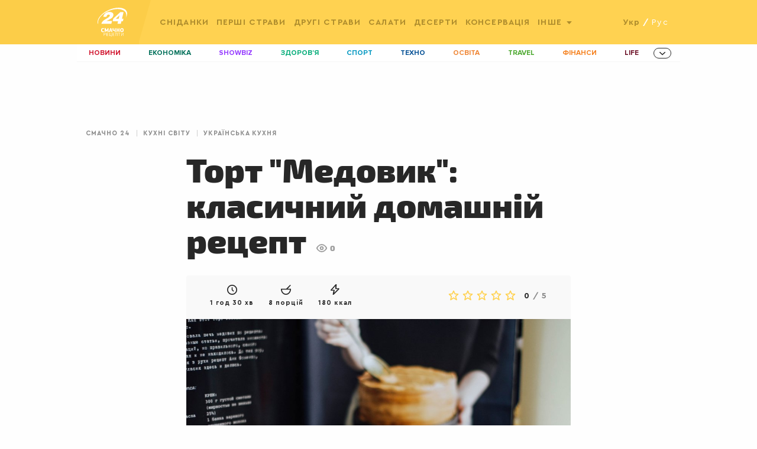

--- FILE ---
content_type: text/html;charset=UTF-8
request_url: https://recepty.24tv.ua/recipe/tort-medovyk-klasychnyi-retsept-pryhotuvannia_id84
body_size: 16382
content:





<!doctype html>
<html>
<head>
<meta charset="utf-8">
<link rel="preconnect" href="https://csi.gstatic.com">
<link rel="preconnect" href="https://pa.tns-ua.com">
<link rel="preconnect" href="https://source.mmi.bemobile.ua">
<link rel="preconnect" href="https://juke.mmi.bemobile.ua"/>
<link rel="preconnect" href="https://googleads.g.doubleclick.net"/>
<link rel="preconnect" href="https://securepubads.g.doubleclick.net"/> <meta http-equiv="x-ua-compatible" content="ie=edge">
<meta name="viewport" content="width=device-width,initial-scale=1,maximum-scale=1,user-scalable=no"/>
<base href="https://recepty.24tv.ua/" />
<script async src="https://cdn.onthe.io/io.js/O6trgEl3UXQ6"></script>
<script>
window._io_config = window._io_config || {};
window._io_config["0.2.0"] = window._io_config["0.2.0"] || [];
</script>
<script>
window._io_config["0.2.0"].push({
page_url: window.location.href,
page_url_canonical: "https://recepty.24tv.ua/recipe/tort-medovyk-klasychnyi-retsept-pryhotuvannia_id84",
page_title: "Торт \"Медовик\": класичний домашній рецепт",
page_type: "article",
page_language: "ua",
article_authors: ["i.chornobryvets_8"],
article_categories: ["Українська кухня"],
article_subcategories: ["Українська кухня",
"Кухні світу",
"Торти",
"Випічка"],
article_type: "Рецепти",
article_word_count: "324",
article_publication_date: "Wed, 01 Jul 2020 20:20:00 +0300"
})
</script>
<title>Медовик – класичний рецепт торта зі сметанним кремом</title>
<meta name="title" content="Медовик – класичний рецепт торта зі сметанним кремом"/>
<meta name="description" content="Торт Медовик – рецепт класичний, просте покрокове приготування торта Медовик. Як приготувати сметанний крем в Медовик, рецепт на Смачно 24."/>
<meta property="og:title" content="Медовик – класичний рецепт торта зі сметанним кремом"/>
<meta property="og:type" content="website"/>
<meta property="og:description" content="Торт Медовик – рецепт класичний, просте покрокове приготування торта Медовик. Як приготувати сметанний крем в Медовик, рецепт на Смачно 24."/>
<meta property="og:image" content="https://recepty.24tv.ua/resources/photos/recipe/640_DIR/201912/8497f73090-d39f-4989-b13e-4c127791f729.jpg?1593599751000"/>
<meta property="og:url" content="https://recepty.24tv.ua/recipe/tort-medovyk-klasychnyi-retsept-pryhotuvannia_id84"/>
<link rel="canonical" href="https://recepty.24tv.ua/recipe/tort-medovyk-klasychnyi-retsept-pryhotuvannia_id84"/>
<link rel="alternate" href="https://recepty.24tv.ua/recipe/tort-medovyk-klasychnyi-retsept-pryhotuvannia_id84" hreflang="uk" />
<link rel="alternate" href="https://recepty.24tv.ua/ru/recipe/tort-medovik-klassicheskij-recept-prigotovleniya_id85" hreflang="ru" />
<link rel="alternate" href="https://recepty.24tv.ua/ru/recipe/tort-medovik-klassicheskij-recept-prigotovleniya_id85" hreflang="x-default" />
<meta property="fb:admins" content="100002197865474" />
<meta property="fb:pages" content="185362598712950" />
<meta property="fb:app_id" content="162076994413491" />
<link rel="stylesheet" href="https://recepty.24tv.ua/js/libs/jquery.raty.css">
<link rel="stylesheet" href="https://recepty.24tv.ua/css/styles.min.css?1707763047670">
<style type="text/css">@font-face {font-family:Exo 2;font-style:normal;font-weight:300;src:url(/cf-fonts/s/exo-2/5.0.16/latin/300/normal.woff2);unicode-range:U+0000-00FF,U+0131,U+0152-0153,U+02BB-02BC,U+02C6,U+02DA,U+02DC,U+0304,U+0308,U+0329,U+2000-206F,U+2074,U+20AC,U+2122,U+2191,U+2193,U+2212,U+2215,U+FEFF,U+FFFD;font-display:swap;}@font-face {font-family:Exo 2;font-style:normal;font-weight:300;src:url(/cf-fonts/s/exo-2/5.0.16/cyrillic/300/normal.woff2);unicode-range:U+0301,U+0400-045F,U+0490-0491,U+04B0-04B1,U+2116;font-display:swap;}@font-face {font-family:Exo 2;font-style:normal;font-weight:300;src:url(/cf-fonts/s/exo-2/5.0.16/cyrillic-ext/300/normal.woff2);unicode-range:U+0460-052F,U+1C80-1C88,U+20B4,U+2DE0-2DFF,U+A640-A69F,U+FE2E-FE2F;font-display:swap;}@font-face {font-family:Exo 2;font-style:normal;font-weight:300;src:url(/cf-fonts/s/exo-2/5.0.16/latin-ext/300/normal.woff2);unicode-range:U+0100-02AF,U+0304,U+0308,U+0329,U+1E00-1E9F,U+1EF2-1EFF,U+2020,U+20A0-20AB,U+20AD-20CF,U+2113,U+2C60-2C7F,U+A720-A7FF;font-display:swap;}@font-face {font-family:Exo 2;font-style:normal;font-weight:300;src:url(/cf-fonts/s/exo-2/5.0.16/vietnamese/300/normal.woff2);unicode-range:U+0102-0103,U+0110-0111,U+0128-0129,U+0168-0169,U+01A0-01A1,U+01AF-01B0,U+0300-0301,U+0303-0304,U+0308-0309,U+0323,U+0329,U+1EA0-1EF9,U+20AB;font-display:swap;}@font-face {font-family:Exo 2;font-style:normal;font-weight:400;src:url(/cf-fonts/s/exo-2/5.0.16/vietnamese/400/normal.woff2);unicode-range:U+0102-0103,U+0110-0111,U+0128-0129,U+0168-0169,U+01A0-01A1,U+01AF-01B0,U+0300-0301,U+0303-0304,U+0308-0309,U+0323,U+0329,U+1EA0-1EF9,U+20AB;font-display:swap;}@font-face {font-family:Exo 2;font-style:normal;font-weight:400;src:url(/cf-fonts/s/exo-2/5.0.16/cyrillic/400/normal.woff2);unicode-range:U+0301,U+0400-045F,U+0490-0491,U+04B0-04B1,U+2116;font-display:swap;}@font-face {font-family:Exo 2;font-style:normal;font-weight:400;src:url(/cf-fonts/s/exo-2/5.0.16/latin/400/normal.woff2);unicode-range:U+0000-00FF,U+0131,U+0152-0153,U+02BB-02BC,U+02C6,U+02DA,U+02DC,U+0304,U+0308,U+0329,U+2000-206F,U+2074,U+20AC,U+2122,U+2191,U+2193,U+2212,U+2215,U+FEFF,U+FFFD;font-display:swap;}@font-face {font-family:Exo 2;font-style:normal;font-weight:400;src:url(/cf-fonts/s/exo-2/5.0.16/cyrillic-ext/400/normal.woff2);unicode-range:U+0460-052F,U+1C80-1C88,U+20B4,U+2DE0-2DFF,U+A640-A69F,U+FE2E-FE2F;font-display:swap;}@font-face {font-family:Exo 2;font-style:normal;font-weight:400;src:url(/cf-fonts/s/exo-2/5.0.16/latin-ext/400/normal.woff2);unicode-range:U+0100-02AF,U+0304,U+0308,U+0329,U+1E00-1E9F,U+1EF2-1EFF,U+2020,U+20A0-20AB,U+20AD-20CF,U+2113,U+2C60-2C7F,U+A720-A7FF;font-display:swap;}@font-face {font-family:Exo 2;font-style:normal;font-weight:500;src:url(/cf-fonts/s/exo-2/5.0.16/cyrillic/500/normal.woff2);unicode-range:U+0301,U+0400-045F,U+0490-0491,U+04B0-04B1,U+2116;font-display:swap;}@font-face {font-family:Exo 2;font-style:normal;font-weight:500;src:url(/cf-fonts/s/exo-2/5.0.16/cyrillic-ext/500/normal.woff2);unicode-range:U+0460-052F,U+1C80-1C88,U+20B4,U+2DE0-2DFF,U+A640-A69F,U+FE2E-FE2F;font-display:swap;}@font-face {font-family:Exo 2;font-style:normal;font-weight:500;src:url(/cf-fonts/s/exo-2/5.0.16/latin-ext/500/normal.woff2);unicode-range:U+0100-02AF,U+0304,U+0308,U+0329,U+1E00-1E9F,U+1EF2-1EFF,U+2020,U+20A0-20AB,U+20AD-20CF,U+2113,U+2C60-2C7F,U+A720-A7FF;font-display:swap;}@font-face {font-family:Exo 2;font-style:normal;font-weight:500;src:url(/cf-fonts/s/exo-2/5.0.16/vietnamese/500/normal.woff2);unicode-range:U+0102-0103,U+0110-0111,U+0128-0129,U+0168-0169,U+01A0-01A1,U+01AF-01B0,U+0300-0301,U+0303-0304,U+0308-0309,U+0323,U+0329,U+1EA0-1EF9,U+20AB;font-display:swap;}@font-face {font-family:Exo 2;font-style:normal;font-weight:500;src:url(/cf-fonts/s/exo-2/5.0.16/latin/500/normal.woff2);unicode-range:U+0000-00FF,U+0131,U+0152-0153,U+02BB-02BC,U+02C6,U+02DA,U+02DC,U+0304,U+0308,U+0329,U+2000-206F,U+2074,U+20AC,U+2122,U+2191,U+2193,U+2212,U+2215,U+FEFF,U+FFFD;font-display:swap;}@font-face {font-family:Exo 2;font-style:normal;font-weight:600;src:url(/cf-fonts/s/exo-2/5.0.16/vietnamese/600/normal.woff2);unicode-range:U+0102-0103,U+0110-0111,U+0128-0129,U+0168-0169,U+01A0-01A1,U+01AF-01B0,U+0300-0301,U+0303-0304,U+0308-0309,U+0323,U+0329,U+1EA0-1EF9,U+20AB;font-display:swap;}@font-face {font-family:Exo 2;font-style:normal;font-weight:600;src:url(/cf-fonts/s/exo-2/5.0.16/cyrillic-ext/600/normal.woff2);unicode-range:U+0460-052F,U+1C80-1C88,U+20B4,U+2DE0-2DFF,U+A640-A69F,U+FE2E-FE2F;font-display:swap;}@font-face {font-family:Exo 2;font-style:normal;font-weight:600;src:url(/cf-fonts/s/exo-2/5.0.16/cyrillic/600/normal.woff2);unicode-range:U+0301,U+0400-045F,U+0490-0491,U+04B0-04B1,U+2116;font-display:swap;}@font-face {font-family:Exo 2;font-style:normal;font-weight:600;src:url(/cf-fonts/s/exo-2/5.0.16/latin-ext/600/normal.woff2);unicode-range:U+0100-02AF,U+0304,U+0308,U+0329,U+1E00-1E9F,U+1EF2-1EFF,U+2020,U+20A0-20AB,U+20AD-20CF,U+2113,U+2C60-2C7F,U+A720-A7FF;font-display:swap;}@font-face {font-family:Exo 2;font-style:normal;font-weight:600;src:url(/cf-fonts/s/exo-2/5.0.16/latin/600/normal.woff2);unicode-range:U+0000-00FF,U+0131,U+0152-0153,U+02BB-02BC,U+02C6,U+02DA,U+02DC,U+0304,U+0308,U+0329,U+2000-206F,U+2074,U+20AC,U+2122,U+2191,U+2193,U+2212,U+2215,U+FEFF,U+FFFD;font-display:swap;}@font-face {font-family:Exo 2;font-style:normal;font-weight:700;src:url(/cf-fonts/s/exo-2/5.0.16/latin/700/normal.woff2);unicode-range:U+0000-00FF,U+0131,U+0152-0153,U+02BB-02BC,U+02C6,U+02DA,U+02DC,U+0304,U+0308,U+0329,U+2000-206F,U+2074,U+20AC,U+2122,U+2191,U+2193,U+2212,U+2215,U+FEFF,U+FFFD;font-display:swap;}@font-face {font-family:Exo 2;font-style:normal;font-weight:700;src:url(/cf-fonts/s/exo-2/5.0.16/cyrillic/700/normal.woff2);unicode-range:U+0301,U+0400-045F,U+0490-0491,U+04B0-04B1,U+2116;font-display:swap;}@font-face {font-family:Exo 2;font-style:normal;font-weight:700;src:url(/cf-fonts/s/exo-2/5.0.16/latin-ext/700/normal.woff2);unicode-range:U+0100-02AF,U+0304,U+0308,U+0329,U+1E00-1E9F,U+1EF2-1EFF,U+2020,U+20A0-20AB,U+20AD-20CF,U+2113,U+2C60-2C7F,U+A720-A7FF;font-display:swap;}@font-face {font-family:Exo 2;font-style:normal;font-weight:700;src:url(/cf-fonts/s/exo-2/5.0.16/vietnamese/700/normal.woff2);unicode-range:U+0102-0103,U+0110-0111,U+0128-0129,U+0168-0169,U+01A0-01A1,U+01AF-01B0,U+0300-0301,U+0303-0304,U+0308-0309,U+0323,U+0329,U+1EA0-1EF9,U+20AB;font-display:swap;}@font-face {font-family:Exo 2;font-style:normal;font-weight:700;src:url(/cf-fonts/s/exo-2/5.0.16/cyrillic-ext/700/normal.woff2);unicode-range:U+0460-052F,U+1C80-1C88,U+20B4,U+2DE0-2DFF,U+A640-A69F,U+FE2E-FE2F;font-display:swap;}@font-face {font-family:Exo 2;font-style:normal;font-weight:800;src:url(/cf-fonts/s/exo-2/5.0.16/cyrillic/800/normal.woff2);unicode-range:U+0301,U+0400-045F,U+0490-0491,U+04B0-04B1,U+2116;font-display:swap;}@font-face {font-family:Exo 2;font-style:normal;font-weight:800;src:url(/cf-fonts/s/exo-2/5.0.16/latin/800/normal.woff2);unicode-range:U+0000-00FF,U+0131,U+0152-0153,U+02BB-02BC,U+02C6,U+02DA,U+02DC,U+0304,U+0308,U+0329,U+2000-206F,U+2074,U+20AC,U+2122,U+2191,U+2193,U+2212,U+2215,U+FEFF,U+FFFD;font-display:swap;}@font-face {font-family:Exo 2;font-style:normal;font-weight:800;src:url(/cf-fonts/s/exo-2/5.0.16/latin-ext/800/normal.woff2);unicode-range:U+0100-02AF,U+0304,U+0308,U+0329,U+1E00-1E9F,U+1EF2-1EFF,U+2020,U+20A0-20AB,U+20AD-20CF,U+2113,U+2C60-2C7F,U+A720-A7FF;font-display:swap;}@font-face {font-family:Exo 2;font-style:normal;font-weight:800;src:url(/cf-fonts/s/exo-2/5.0.16/cyrillic-ext/800/normal.woff2);unicode-range:U+0460-052F,U+1C80-1C88,U+20B4,U+2DE0-2DFF,U+A640-A69F,U+FE2E-FE2F;font-display:swap;}@font-face {font-family:Exo 2;font-style:normal;font-weight:800;src:url(/cf-fonts/s/exo-2/5.0.16/vietnamese/800/normal.woff2);unicode-range:U+0102-0103,U+0110-0111,U+0128-0129,U+0168-0169,U+01A0-01A1,U+01AF-01B0,U+0300-0301,U+0303-0304,U+0308-0309,U+0323,U+0329,U+1EA0-1EF9,U+20AB;font-display:swap;}@font-face {font-family:Exo 2;font-style:normal;font-weight:900;src:url(/cf-fonts/s/exo-2/5.0.16/latin/900/normal.woff2);unicode-range:U+0000-00FF,U+0131,U+0152-0153,U+02BB-02BC,U+02C6,U+02DA,U+02DC,U+0304,U+0308,U+0329,U+2000-206F,U+2074,U+20AC,U+2122,U+2191,U+2193,U+2212,U+2215,U+FEFF,U+FFFD;font-display:swap;}@font-face {font-family:Exo 2;font-style:normal;font-weight:900;src:url(/cf-fonts/s/exo-2/5.0.16/latin-ext/900/normal.woff2);unicode-range:U+0100-02AF,U+0304,U+0308,U+0329,U+1E00-1E9F,U+1EF2-1EFF,U+2020,U+20A0-20AB,U+20AD-20CF,U+2113,U+2C60-2C7F,U+A720-A7FF;font-display:swap;}@font-face {font-family:Exo 2;font-style:normal;font-weight:900;src:url(/cf-fonts/s/exo-2/5.0.16/vietnamese/900/normal.woff2);unicode-range:U+0102-0103,U+0110-0111,U+0128-0129,U+0168-0169,U+01A0-01A1,U+01AF-01B0,U+0300-0301,U+0303-0304,U+0308-0309,U+0323,U+0329,U+1EA0-1EF9,U+20AB;font-display:swap;}@font-face {font-family:Exo 2;font-style:normal;font-weight:900;src:url(/cf-fonts/s/exo-2/5.0.16/cyrillic/900/normal.woff2);unicode-range:U+0301,U+0400-045F,U+0490-0491,U+04B0-04B1,U+2116;font-display:swap;}@font-face {font-family:Exo 2;font-style:normal;font-weight:900;src:url(/cf-fonts/s/exo-2/5.0.16/cyrillic-ext/900/normal.woff2);unicode-range:U+0460-052F,U+1C80-1C88,U+20B4,U+2DE0-2DFF,U+A640-A69F,U+FE2E-FE2F;font-display:swap;}</style>
<link rel="apple-touch-icon" sizes="180x180" href="https://recepty.24tv.ua/img/favicons/apple-touch-icon.png">
<link rel="icon" type="image/png" sizes="32x32" href="https://recepty.24tv.ua/img/favicons/favicon-32x32.png">
<link rel="icon" type="image/png" sizes="16x16" href="https://recepty.24tv.ua/img/favicons/favicon-16x16.png">
<link rel="manifest" href="https://recepty.24tv.ua/manifest.json">
<link rel="mask-icon" href="https://recepty.24tv.ua/img/favicons/safari-pinned-tab.svg" color="#b22631">
<meta name="theme-color" content="#ffffff">
<script>(function(w,d,s,l,i){w[l]=w[l]||[];w[l].push({'gtm.start':
new Date().getTime(),event:'gtm.js'});var f=d.getElementsByTagName(s)[0],
j=d.createElement(s),dl=l!='dataLayer'?'&l='+l:'';j.async=true;j.src=
'https://www.googletagmanager.com/gtm.js?id='+i+dl;f.parentNode.insertBefore(j,f);
})(window,document,'script','dataLayer','GTM-P6DFHTF');</script> <script src="https://recepty.24tv.ua/js/libs/advCore.js?1707763047670"></script>
<script src="https://recepty.24tv.ua/js/libs/vue.min.js?1707763047670"></script>
<link rel="preload" href="https://recepty.24tv.ua/fonts/Cera-pro/CeraPro-Medium.woff2" as="font" crossorigin>
<link rel="preload" href="https://recepty.24tv.ua/fonts/Exo-2/Exo2Black/Exo2Black.ttf" as="font" crossorigin>
<link rel="preload" href="https://recepty.24tv.ua/fonts/Cera-pro/CeraPro-Light.woff2" as="font" crossorigin>
<link rel="preload" href="https://recepty.24tv.ua/fonts/Cera-pro/CeraPro-Regular.woff2" as="font" crossorigin>
<link rel="preload" href="https://recepty.24tv.ua/fonts/Cera-pro/CeraPro-Black.ttf" as="font" crossorigin>
<link rel="preload" href="https://recepty.24tv.ua/fonts/Cera-pro/CeraPro-Bold.woff2" as="font" crossorigin>
<link rel="preload" href="https://recepty.24tv.ua/fonts/Exo-2/Exo2Regular/Exo2Regular.ttf" as="font" crossorigin>
<link rel="preload" href="https://recepty.24tv.ua/fonts/ProximaNovaBold/ProximaNova-Bold.ttf" as="font" crossorigin><script type="application/ld+json">
      {
          "@type":"Recipe",
          "@context": "http://schema.org",
          "mainEntityOfPage":true,
          "author":{
              "@type":"Organization",
              "url":"https://recepty.24tv.ua/",
              "name":"Рецепти 24"
          },
          "cookTime":"PT45M",
          "prepTime":"PT45M",
          "totalTime":"PT1H30M",
          "datePublished":"2020-07-01T20:20:00+03:00",
          "description":"Покрокове приготування торту Медовик",
          "image":"https://recepty.24tv.ua/resources/photos/recipe/1200x675_DIR/201912/8497f73090-d39f-4989-b13e-4c127791f729.jpg?1593599751000",
          "recipeIngredient":[
                    "Борошно пшеничне - 4 склянки",
                    "Ванільний цукор - 1 пакетик",
                    "Вершкове масло - 200 г",
                    "Мед - 1 ч. л.",
                    "Мед - 4 ст. л.",
                    "Сметана - 400 г",
                    "Сода - 1 ч. л.",
                    "Цукор - 1 склянка",
                    "Цукрова пудра - 200 г",
                    "Яйце - 3 шт."
          ],
          "recipeInstructions":[
                 "У каструлі з товстим дном розігрійте мед (4 ст. л), щоб він набув рідкої консистенції. В цей час у глибокій мисці змішайте яйця та цукор. Збийте блендером або міксером до отримання білої піни. Приблизно 5-7 хвилин, цукор має повністю розчинитись.",
                 "В яєчно-цукрову суміш додайте вершкове масло кімнатної температури. Знову збиваємо 2-3 хвилини.",
                 "Коли мед закипить, додайте соду та перемішайте. Суміш повинна збільшитись у кілька разів. Медову суміш зніміть з вогню та вилийте до яєць з цукром та маслом. Акуратно вимішайте лопаткою (без міксера).",
                 "У суміш додавайте борошно, по пів склянки за раз. Замішайте еластичне тісто, яке не повинно липнути до рук. Поділіть тісто на 6 частин.",
                 "Розігрійте духовку до 180 градусів. На папері для випікання розкачайте коржі. Один корж можете випекти лише для крихт. Випікайте кожен корж по 5-6 хвилин до рум'яності. Після того, як ви спекли коржі – приступайте до крему.",
                 "Змішайте сметану та цукрову пудру, ванільний цукор та мед (1 ч. л). Збивайте блендером або міксером на найбільшій швидкості до отримання однорідної маси. Крем готовий!",
                 "Для складання торту візьміть корж, змастіть його добре кремом. За бажанням, основу під нижнім коржем теж можна змазати кремом, щоб він добре просочився. Таким чином викладіть усі коржі. З одного з коржів зробіть крихти та посипте ними верх та боки торту.",
                 "Накрийте торт фольгою та залишіть на 2 години при кімнатній температурі та ще на 6-8 години в холодильнику. Час просочення залежить від того, наскільки густий крем у вас вийшов."
          ],
          "recipeYield":"8 порцій",
          "publisher":{
              "@type":"Organization",
              "logo":{
                  "@type":"ImageObject",
                  "url":"https://recepty.24tv.ua/img/favicons/favicon-32x32.png",
                  "width":32,
                  "height":32
              },
              "name":"Рецепти 24"
          },
          "recipeCategory":"Українська кухня",
          "recipeCuisine":"Українська кухня",
          "keywords":"Українська кухня, Кухні світу, Торти, Випічка, Кухні світу, Випічка",
          "url":"https://recepty.24tv.ua/recipe/tort-medovyk-klasychnyi-retsept-pryhotuvannia_id84",
          "name":"Торт \"Медовик\": класичний домашній рецепт",
          "aggregateRating":{
              "@type":"AggregateRating",
              "worstRating":"1",
              "bestRating":"5",
              "ratingValue":"4.2",
              "reviewCount":"5"
          }
      }
</script>    <script src="https://cdn.gravitec.net/storage/449cf350fb8196e3b4a846391742d4b8/client.js" async></script>

       <script async custom-element="amp-auto-ads" src="https://cdn.ampproject.org/v0/amp-auto-ads-0.1.js"></script>

</head>
<body>

        <amp-auto-ads type="adsense"
                      data-ad-client="ca-pub-7139543902768075">
        </amp-auto-ads>

<noscript><iframe src="https://www.googletagmanager.com/ns.html?id=GTM-P6DFHTF"
                  height="0" width="0" style="display:none;visibility:hidden"></iframe></noscript><script>
    var dfpAdSlots = [];
</script>

<div id="catfish-desktop">
    <div id='div-gpt-ad-1683722321254-0' style='min-width: 970px; min-height: 90px;'></div>
</div>

<script>
    if (adCore.isLargerThan(1024)) {
        document.addEventListener("DOMContentLoaded", function () {
            adCore.defineDfpSlot({
                'name': '/56301415/24_recepty_desktop_catfish',
                'sizes': [[1, 1], [970, 90]],
                'id': 'div-gpt-ad-1683722321254-0',
                'targeting': [],
                'callback': function (e) {
                    if(!e.isEmpty){
                        const catfishStyle = {
                            position: 'fixed',
                            zIndex: '999999',
                            bottom: '0',
                            left: '0',
                            right: '0',
                            marginLeft: 'auto',
                            marginRight: 'auto',
                            width: '970px',
                            height: '90px',
                            display: 'block',
                            backgroundColor: 'black'
                        };
                        $('#catfish-desktop').css(catfishStyle);
                    }
                }
            });
            googletag.cmd.push(function () {
                googletag.display('div-gpt-ad-1683722321254-0');
            });
        });
    }
</script><script>
    if(adCore.isLargerThan(1200)) {
        adCore.defineDfpSlot({
            'name': '/56301415/smachno_branding',
            'sizes': [1, 1],
            'id': 'div-gpt-ad-1575877453658-0',
            'targeting': [
                
            ],
            'callback': function (e) {
                if(e.isEmpty && adCore.isLargerThan(1300)) {
                    adCore.defineDfpSlot({
                        'name': '/56301415/24tv_160x600_sticky_left',
                        'sizes': [[160, 600], [120, 600]],
                        'id': 'div-gpt-ad-1478690913385-0',
                        'targeting': [],
                        'callback': function (e) {
                        }
                    });
                    adCore.defineDfpSlot({
                        'name': '/56301415/24tv_160x600_sticky_rigth',
                        'sizes': [[160, 600], [120, 600]],
                        'id': 'div-gpt-ad-1478690913385-1',
                        'targeting': [],
                        'callback': function (e) {
                        }
                    });

                    googletag.cmd.push(function () {
                        googletag.display('div-gpt-ad-1478690913385-0');
                    });
                    googletag.cmd.push(function () {
                        googletag.display('div-gpt-ad-1478690913385-1');
                    });
                }
            }
        })
    }
</script>

<div id='div-gpt-ad-1575877453658-0' style='width:1px; height:1px; position: absolute;'>
    <script type='text/javascript'>
        if (adCore.isLargerThan(1200)) {
            googletag.cmd.push(function () {
                googletag.display('div-gpt-ad-1575877453658-0');
            });
        }
    </script>
</div>

<div class="grid-container" style="position:relative;">
    <div class="grid-x">
        <div class="small-12 column">
            <div class="bending_wrap" id="branding_wrap">
                <div class="left_brending"><a href="#"><img src="" alt=""/></a></div>
                <div class="right_brending"><a href="#"><img src="" alt=""/></a></div>
            </div>
        </div>
    </div>
</div>

<div class="grid-container">
    <div class="grid-x">
        <div class="small-12 column">
            <div id="google_branding_wrap">
                <div class="google_left_branding">
                    <div id='sticky_left'>
                        <div id='div-gpt-ad-1478690913385-0'></div>
                    </div>
                </div>
                <div class="google_right_branding">
                    <div id='sticky_right'>
                        <div id='div-gpt-ad-1478690913385-1'></div>
                    </div>
                </div>
            </div>
        </div>
    </div>
</div>

<script>
    function initMobileBranding(opt) {
        if (adCore.isSmallerThan(641)) {
            adCore.advDelayLoad(function () {
                adCore.defineDfpSlot({
                    "name": "/113579682/smachno_mobileBranding",
                    "sizes": [[1, 1], [2, 2], [1, 2]],
                    "id": "div-gpt-ad-1575877720027-0",
                    "targeting": opt.dfptargeting,
                    "callback": function (e) {
                        var showOverlayAdv = true;
                        if (!e.isEmpty) {
                            var branding = document.getElementById("mobile-branding");
                            if ((e.size[0] === 1 && e.size[1] === 1) || (e.size[0] === 2 && e.size[1] === 2)) {
                                hideMobileBrandingPlace();
                                dfpAdSlots['mobileBranding'] = e.slot;

                                branding.style.borderBottom = "3px solid #D11831";
                            }

                            if (e.size[0] === 2) {
                                document.addEventListener("stickyVideoBrandingEnd", function () {
                                    branding.style.display = "none";
                                    setTimeout(function () {
                                        document.removeEventListener('stickyVideoBrandingEnd', () => {
                                            console.log('event handled')
                                        });
                                        initMobileOverlay(showOverlayAdv);
                                        showOverlayAdv = false;
                                    }, 2000);
                                });

                                branding.style.top = "50px";
                            } else {
                                $(window).on('scroll', adCore.throttle(function () {
                                    if (window.scrollY > 300 && showOverlayAdv) {
                                        initMobileOverlay(showOverlayAdv);
                                        showOverlayAdv = false;
                                    }
                                }, 200));
                            }

                            if (e.size[0] === 1 && e.size[1] === 2) {
                                let contentWrapper = document.querySelector('.content');
                                let rightColPadding = window.getComputedStyle(contentWrapper).paddingTop.replace('px', '');

                                document.addEventListener("MobileBrandingSmallBannerShowed", function () {
                                    contentWrapper.style.paddingTop = 98 + rightColPadding * 1 + 'px';
                                    let brandingSmallWrapper = document.getElementById("mobileBrandingSmallBannerWrapper");
                                    if (brandingSmallWrapper != null) {
                                        brandingSmallWrapper.style.zIndex = '99';
                                        // brandingSmallWrapper.style.top = '50px';
                                    }
                                });
                                document.addEventListener("MobileBrandingSmallBannerClosed", function () {
                                    contentWrapper.style.paddingTop = rightColPadding + 'px';
                                });
                                // document.addEventListener("MobileBrandingBigBannerHidden", function () {
                                //     console.log("MobileBrandingBigBannerHidden");
                                // });
                            }
                        } else {
                            hideMobileBrandingPlace();
                            initMobileOverlay(showOverlayAdv);
                        }
                    }
                });

                googletag.cmd.push(function () {
                    googletag.display("div-gpt-ad-1575877720027-0");
                });
            });
        }

    }

    function hideMobileBrandingPlace() {
        var mobileBrandingPlace = document.getElementById('mobileBrandingPlace');
        if (mobileBrandingPlace !== null) {
            mobileBrandingPlace.style.display = 'none'
        }
    }

    function initMobileOverlay(showOverlayAdv) {
        if(!showOverlayAdv){
            return;
        }

        adCore.defineDfpSlot({
            'name': '/56301415/24tv_320x50_overlay',
            'sizes': [[320, 50], [300, 50], [1, 1], [320, 100]],
            'id': 'div-gpt-ad-1462973799897-0',
            'targeting': [

            ],
            'callback': function (e) {
                if(!e.isEmpty){
                    var styles = {
                        'display': 'block',
                        'width': e.size[0] + 'px',
                        'height': e.size[1] + 'px',
                        'left': '50%',
                        'margin-left': '-' + (e.size[0] / 2) + 'px',
                        'z-index': 9999999,
                        'bottom': '10px',
                    };
                    $('#mobile-banner-zone').css(styles);

                    if (e.size[0] === 1) {
                        $('.mobile-ad-close-btn').hide();
                        $('#mobile-banner-zone').hide();
                        $('#user-vote-trigger').css('bottom', '40px', 'important');
                    }
                }
            }
        });
        googletag.cmd.push(function () {
            googletag.display('div-gpt-ad-1462973799897-0');
        });
    }

</script>

<div id="mobile-branding">
    <div id="div-gpt-ad-1575877720027-0" style="width:1px; height:1px; position: absolute;"></div>
</div>

<div id="mobile-banner-zone">
    <div id='div-gpt-ad-1462973799897-0'>
        <script>
            googletag.cmd.push(function () {
                googletag.display('div-gpt-ad-1462973799897-0');
            });
        </script>
    </div>
    <div class="mobile-ad-close-btn"></div>
</div>

    <script>
        $(function () {
            $('.mobile-ad-close-btn').click(function () {
                $('#mobile-banner-zone').hide();
            });
        });
    </script>

<script>
    if (window.innerWidth < 640) {
        document.addEventListener("DOMContentLoaded", function () {
            let headerQuerySelector = 'header';

            if (document.getElementById('mobileBrandingPlace') === null) {
                let mobileBrandingWrapper = document.createElement('div');
                mobileBrandingWrapper.id = 'mobileBrandingPlace';
                mobileBrandingWrapper.style.zIndex = 9;
                document.querySelector('header').after(mobileBrandingWrapper)
            }

            window.mobileBrandingConfig = {
                mobileBrandingPlace: '#mobileBrandingPlace',
                headerHeight: 85,
                isHeaderSticky: true,
                headerQuerySelector: headerQuerySelector
            }

            var mobileBrandingTrigger = document.getElementById("mobileBrandingPlace") != null ? "mobileBrandingPlace" : "div-gpt-ad-1575877720027-0";
            adCore.advDelayLoad(function () {
                var opt = {};
                opt.dfptargeting = [];
                initMobileBranding(opt);
            }, mobileBrandingTrigger, '1px');
        })
    }
</script>



<header>
    <div class="top-header">
        <div class="grid-container">
            <div class="grid-x grid-padding-x">
                <div class="column small-12 cell">
                    <div>
                        <!-- Mobile gamburger menu -->
                        <div class="hide-show-menu-wrap">
                            <div class="hide-show-menu"></div>
                        </div>

                        <div class="logo">
                            <a href="https://recepty.24tv.ua/" title="Рецепти 24" class="logo-medicine"></a>
                            <a href="https://24tv.ua" class="logo24tv" title="Канал 24"></a>
                        </div>

                        <div class="main-nav">

                            <ul class="menu">

                                <!-- Choose language on mobile -->
                                <ul class="select-lang-mobile">

                                        <li class="active">
                                            <span>укр</span>
                                        </li>
                                        <span>/</span>
                                        <li>
                                            <a href="https://recepty.24tv.ua/ru/recipe/tort-medovik-klassicheskij-recept-prigotovleniya_id85">рус</a>
                                        </li>

                                </ul>


                                        <li>
                                            <a href="https://recepty.24tv.ua/recipe/snidanky_c136/">
                                                Сніданки
                                            </a>
                                        </li>
                                        <li>
                                            <a href="https://recepty.24tv.ua/recipe/pershi-stravy_c5/">
                                                Перші страви
                                            </a>
                                        </li>
                                        <li>
                                            <a href="https://recepty.24tv.ua/recipe/druhi-stravy_c4/">
                                                Другі страви
                                            </a>
                                        </li>
                                        <li>
                                            <a href="https://recepty.24tv.ua/recipe/salaty_c11/">
                                                Салати
                                            </a>
                                        </li>
                                        <li>
                                            <a href="https://recepty.24tv.ua/recipe/deserty_c6/">
                                                Десерти
                                            </a>
                                        </li>
                                        <li>
                                            <a href="https://recepty.24tv.ua/recipe/konservatsiia_c45/">
                                                Консервація
                                            </a>
                                        </li>


                                    <li class="dropdown">
                                        <span>Інше</span>
                                        <ul class="second-level">
                                                <li><a href="https://recepty.24tv.ua/recipe/zakusky_c7/">Закуски</a></li>
                                                <li><a href="https://recepty.24tv.ua/recipe/sousy_c12/">Соуси</a></li>
                                                <li><a href="https://recepty.24tv.ua/recipe/vypichka_c29/">Випічка</a></li>
                                                <li><a href="https://recepty.24tv.ua/recipe/napoi_c30/">Напої</a></li>
                                                <li><a href="https://recepty.24tv.ua/recipe/sviatkovi-stravy_c182/">Святкові страви</a></li>
                                        </ul>
                                    </li>


                                <!-- Mobile categories -->
                                <ul class="mobile-categories">
                                    <p class="title">Категорії рецептів</p>


                                            <li>
                                                <a href="https://recepty.24tv.ua/recipe/snidanky_c136/">
                                                    <img src="https://recepty.24tv.ua/img/category-reciepes-menu/first-courses.svg" alt="">
                                                    Сніданки
                                                </a>
                                            </li>


                                            <li>
                                                <a href="https://recepty.24tv.ua/recipe/pershi-stravy_c5/">
                                                    <img src="https://recepty.24tv.ua/img/category-reciepes-menu/first-courses.svg" alt="">
                                                    Перші страви
                                                </a>
                                            </li>


                                            <li>
                                                <a href="https://recepty.24tv.ua/recipe/druhi-stravy_c4/">
                                                    <img src="https://recepty.24tv.ua/img/category-reciepes-menu/first-courses.svg" alt="">
                                                    Другі страви
                                                </a>
                                            </li>


                                            <li>
                                                <a href="https://recepty.24tv.ua/recipe/salaty_c11/">
                                                    <img src="https://recepty.24tv.ua/img/category-reciepes-menu/first-courses.svg" alt="">
                                                    Салати
                                                </a>
                                            </li>


                                            <li>
                                                <a href="https://recepty.24tv.ua/recipe/deserty_c6/">
                                                    <img src="https://recepty.24tv.ua/img/category-reciepes-menu/first-courses.svg" alt="">
                                                    Десерти
                                                </a>
                                            </li>


                                            <li>
                                                <a href="https://recepty.24tv.ua/recipe/konservatsiia_c45/">
                                                    <img src="https://recepty.24tv.ua/img/category-reciepes-menu/first-courses.svg" alt="">
                                                    Консервація
                                                </a>
                                            </li>

                                </ul>


                                <ul class="mobile-sub-sites-burger">
                                    <li>
                                        <a href="https://24tv.ua/" class="tv24">24 КАНАЛ</a>
                                    </li>
                                    <li>
                                        <a href="https://24tv.ua/techno/" class="techno">ТЕХНО</a>
                                    </li>
                                    <li>
                                        <a href="https://24tv.ua/lifestyle/" class="lifestyle">LIFESTYLE</a>
                                    </li>
                                    <li>
                                        <a href="https://24tv.ua/health/" class="health">ЗДОРОВ’Я</a>
                                    </li>
                                    <li>
                                        <a href="https://24tv.ua/sport/" class="sport">СПОРТ</a>
                                    </li>
                                    <li>
                                        <a href="https://24tv.ua/design/" class="design">ДИЗАЙН</a>
                                    </li>
                                    <li>
                                        <a href="https://24tv.ua/afisha/" class="afisha">Афіша</a>
                                    </li>
                                    <li>
                                        <a href="https://auto.24tv.ua/" class="auto">AUTO</a>
                                    </li>
                                    <li>
                                        <a href="https://24tv.ua/education/" class="education">ОСВІТА</a>
                                    </li>
                                    <li>
                                        <a href="https://likar.24tv.ua" class="likar">LIKAR</a>
                                    </li>
                                    <li>
                                        <a href="https://24tv.ua/family/" class="family">СІМ’Я</a>
                                    </li>
                                    <li>
                                        <a href="https://24tv.ua/poker/" class="poker">ПОКЕР</a>
                                    </li>
                                </ul>
                            </ul>

                            <div class="right">
                                <ul class="select-lang">

                                        <li class="active">
                                            <span>укр</span>
                                        </li>
                                        <span>/</span>
                                        <li>
                                            <a href="https://recepty.24tv.ua/ru/recipe/tort-medovik-klassicheskij-recept-prigotovleniya_id85">рус</a>
                                        </li>

                                </ul>
                                    <div class="show-catalog">
                                    <div class="open-catalog-button">
                                        <img src="https://recepty.24tv.ua/img/catalog-icon.svg" alt="">
                                        КАТАЛОГ
                                    </div>
                                    <div class="all-catalog">
                                        <ul>
                                                    <li>
                                                            <a href="https://recepty.24tv.ua/recipe/snidanky_c136/">
                                                                Сніданки
                                                            </a>
                                                        </li>
                                                    <li>
                                                            <a href="https://recepty.24tv.ua/recipe/pershi-stravy_c5/">
                                                                    <div class="icon-wrap">
                                                                        <img src="https://recepty.24tv.ua/resources/photos/menu/19x17_DIR/201912/61488a86a-ee03-417e-b4aa-30188ec70eae.png?1580999285000">
                                                                    </div>
                                                                Перші страви
                                                            </a>
                                                        </li>
                                                    <li>
                                                            <a href="https://recepty.24tv.ua/recipe/druhi-stravy_c4/">
                                                                    <div class="icon-wrap">
                                                                        <img src="https://recepty.24tv.ua/resources/photos/menu/19x17_DIR/202002/261d2528d-0c95-468e-8245-0c35c3eb9441.png?1580999310000">
                                                                    </div>
                                                                Другі страви
                                                            </a>
                                                        </li>
                                                    <li>
                                                            <a href="https://recepty.24tv.ua/recipe/salaty_c11/">
                                                                    <div class="icon-wrap">
                                                                        <img src="https://recepty.24tv.ua/resources/photos/menu/19x17_DIR/202001/4ba3e41a1-44ac-4839-ab81-41c6d2aa8800.png?1580999352000">
                                                                    </div>
                                                                Салати
                                                            </a>
                                                        </li>
                                                    <li>
                                                            <a href="https://recepty.24tv.ua/recipe/deserty_c6/">
                                                                    <div class="icon-wrap">
                                                                        <img src="https://recepty.24tv.ua/resources/photos/menu/19x17_DIR/201912/349d87caa-5615-4c68-86f2-a017d47e5c88.png?1581001282000">
                                                                    </div>
                                                                Десерти
                                                            </a>
                                                        </li>
                                                    <li>
                                                            <a href="https://recepty.24tv.ua/recipe/konservatsiia_c45/">
                                                                    <div class="icon-wrap">
                                                                        <img src="https://recepty.24tv.ua/resources/photos/menu/19x17_DIR/202001/192992bd0b-5cbd-4a5c-87b1-5348d8138e11.png?1580999671000">
                                                                    </div>
                                                                Консервація
                                                            </a>
                                                        </li>
                                                    <li>
                                                        <a href="https://recepty.24tv.ua/recipe/zakusky_c7/">
                                                                    <div class="icon-wrap">
                                                                        <img src="https://recepty.24tv.ua/resources/photos/menu/19x17_DIR/202001/581c28899-3bec-4335-a2f9-17c9541e7936.png?1580999434000">
                                                                    </div>
                                                            Закуски
                                                        </a>
                                                    </li>
                                                    <li>
                                                        <a href="https://recepty.24tv.ua/recipe/sousy_c12/">
                                                                    <div class="icon-wrap">
                                                                        <img src="https://recepty.24tv.ua/resources/photos/menu/19x17_DIR/201912/1456b5451d-9cc8-42c7-992f-4ee58474eefb.png?1580999485000">
                                                                    </div>
                                                            Соуси
                                                        </a>
                                                    </li>
                                                    <li>
                                                        <a href="https://recepty.24tv.ua/recipe/vypichka_c29/">
                                                                    <div class="icon-wrap">
                                                                        <img src="https://recepty.24tv.ua/resources/photos/menu/19x17_DIR/201912/15f0c2d4db-58a2-4517-9b4e-fb738c358865.png?1580999604000">
                                                                    </div>
                                                            Випічка
                                                        </a>
                                                    </li>
                                                    <li>
                                                        <a href="https://recepty.24tv.ua/recipe/napoi_c30/">
                                                                    <div class="icon-wrap">
                                                                        <img src="https://recepty.24tv.ua/resources/photos/menu/19x17_DIR/202002/1691464287-3663-4cf4-968c-113a72caaff4.png?1581000986000">
                                                                    </div>
                                                            Напої
                                                        </a>
                                                    </li>
                                                    <li>
                                                        <a href="https://recepty.24tv.ua/recipe/sviatkovi-stravy_c182/">
                                                            Святкові страви
                                                        </a>
                                                    </li>
                                        </ul>
                                    </div>
                                </div>
                            </div>

                        </div>

                    </div>
                </div>
            </div>
        </div>
    </div>

    <nav class="subsite-links-wrapper" id="subsite-links-wrapper">
        <div class="grid-container">
            <div class="grid-x grid-padding-x">
                <div class="small-12 links-wrap">
                    <div class="subsite-links">
                        <ul>
                            <li>
                                <a href="https://24tv.ua/" title="Новини" target="_self" style="color : #D11831;">
                                    Новини
                                </a>
                            </li>
                            <li>
                                <a href="https://economy.24tv.ua/" title="Економіка" target="_self" style="color : #006F59;">
                                    Економіка
                                </a>
                            </li>
                            <li>
                                <a href="https://showbiz.24tv.ua/" title="Showbiz" target="_self" style="color : #953BFF;">
                                    Showbiz
                                </a>
                            </li>
                            <li>
                                <a href="https://healthy.24tv.ua/" title="Здоров'я" target="_self" style="color : #00AB77;">
                                    Здоров'я
                                </a>
                            </li>
                            <li>
                                <a href="https://sport.24tv.ua/" title="Спорт" target="_self" style="color : #0097C1;">
                                    Спорт
                                </a>
                            </li>
                            <li>
                                <a href="https://tech.24tv.ua/" title="Техно" target="_self" style="color : #045095;">
                                    Техно
                                </a>
                            </li>
                            <li>
                                <a href="https://education.24tv.ua/" title="Освіта" target="_self" style="color : #EF8533;">
                                    Освіта
                                </a>
                            </li>
                            <li>
                                <a href="https://travel.24tv.ua/" title="Travel " target="_self" style="color :  #4BA82E;">
                                    Travel
                                </a>
                            </li>
                            <li>
                                <a href="https://financy.24tv.ua/" title="Фінанси" target="_self" style="color : #F58220;">
                                    Фінанси
                                </a>
                            </li>
                            <li>
                                <a href="https://life.24tv.ua" title="Life" target="_self" style="color : #690B22;">
                                    Life
                                </a>
                            </li>
                            <li>
                                <a href="https://kyivnews.24tv.ua/" title="Київ" target="_self" style="color : #D11831;">
                                    Київ
                                </a>
                            </li>
                            <li id="subsiteDropdown" class="dropdown">
                                <ul>
                                    <li>
                                        <a href="https://healthy.24tv.ua/" title="Здоров'я" target="_self" style="color : #00AB77;">
                                            Здоров'я
                                        </a>
                                    </li>
                                    <li>
                                        <a href="https://sport.24tv.ua/" title="Спорт" target="_self" style="color : #0097C1;">
                                            Спорт
                                        </a>
                                    </li>
                                    <li>
                                        <a href="https://tech.24tv.ua/" title="Техно" target="_self" style="color : #045095;">
                                            Техно
                                        </a>
                                    </li>
                                    <li>
                                        <a href="https://education.24tv.ua/" title="Освіта" target="_self" style="color : #EF8533;">
                                            Освіта
                                        </a>
                                    </li>
                                    <li>
                                        <a href="https://travel.24tv.ua/" title="Travel " target="_self" style="color :  #4BA82E;">
                                            Travel
                                        </a>
                                    </li>
                                    <li>
                                        <a href="https://financy.24tv.ua/" title="Фінанси" target="_self" style="color : #F58220;">
                                            Фінанси
                                        </a>
                                    </li>
                                    <li>
                                        <a href="https://life.24tv.ua" title="Life" target="_self" style="color : #690B22;">
                                            Life
                                        </a>
                                    </li>
                                    <li>
                                        <a href="https://kyivnews.24tv.ua/" title="Київ" target="_self" style="color : #D11831;">
                                            Київ
                                        </a>
                                    </li>
                                    <li>
                                        <a href="https://lviv.24tv.ua/" title="Львів" target="_self" style="color : #D11831;">
                                            Львів
                                        </a>
                                    </li>
                                    <li>
                                        <a href="https://house.24tv.ua/" title="Дім" target="_self" style="color : #8A203E;">
                                            Дім
                                        </a>
                                    </li>
                                    <li>
                                        <a href="https://idea.24tv.ua/" title="Ідеї" target="_self" style="color : #009DE0;">
                                            Ідеї
                                        </a>
                                    </li>
                                    <li>
                                        <a href="https://agro.24tv.ua/" title="Агро" target="_self" style="color : #65AC1E;">
                                            Агро
                                        </a>
                                    </li>
                                    <li>
                                        <a href="https://innovation.24tv.ua/" title="Інновації" target="_self" style="color : #FFD831;">
                                            Інновації
                                        </a>
                                    </li>
                                    <li>
                                        <a href="https://men.24tv.ua/" title="Men" target="_self" style="color : #010101;">
                                            Men
                                        </a>
                                    </li>
                                    <li>
                                        <a href="https://realestate.24tv.ua/" title="Нерухомість" target="_self" style="color : #236051 ;">
                                            Нерухомість
                                        </a>
                                    </li>
                                    <li>
                                        <a href="https://zbirna.24tv.ua/" title="Збірна" target="_self" style="color : #FFD500;">
                                            Збірна
                                        </a>
                                    </li>
                                    <li>
                                        <a href="https://active.24tv.ua/" title="Актив" target="_self" style="color : #E2402C;">
                                            Актив
                                        </a>
                                    </li>
                                    <li>
                                        <a href="https://korisno.24tv.ua/" title="Корисно" target="_self" style="color : #169966;">
                                            Корисно
                                        </a>
                                    </li>
                                    <li>
                                        <a href="https://fun.24tv.ua/" title="Розваги" target="_self" style="color : #1B0A35;">
                                            Розваги
                                        </a>
                                    </li>
                                    <li>
                                        <a href="https://games.24tv.ua/" title="Games" target="_self" style="color : #6A097D;">
                                            Games
                                        </a>
                                    </li>
                                    <li>
                                        <a href="https://investment.24tv.ua/" title="Інвестиції" target="_self" style="color : #3D803D;">
                                            Інвестиції
                                        </a>
                                    </li>
                                    <li>
                                        <a href="https://design.24tv.ua/" title="Дизайн" target="_self" style="color : #FF6F61;">
                                            Дизайн
                                        </a>
                                    </li>
                                    <li>
                                        <a href="https://poker.24tv.ua/" title="Покер" target="_self" style="color : #000;">
                                            Покер
                                        </a>
                                    </li>
                                    <li>
                                        <a href="https://auto.24tv.ua/" title="Auto" target="_self" style="color : #212C3B;">
                                            Auto
                                        </a>
                                    </li>
                                    <li>
                                        <a href="https://simya.24tv.ua/" title="Сім'я" target="_self" style="color : #FFA065;">
                                            Сім'я
                                        </a>
                                    </li>
                                    <li>
                                        <a href="https://likar.24tv.ua/" title="Likar" target="_self" style="color : #00AB77;">
                                            Likar
                                        </a>
                                    </li>
                                    <li>
                                        <a href="https://health.24tv.ua/" title="Новини здоров'я" target="_self" style="color : #00AB77;">
                                            Новини здоров'я
                                        </a>
                                    </li>
                                    <li>
                                        <a href="https://radio.24tv.ua/" title="Радіо" target="_self" style="color : #D11831;">
                                            Радіо
                                        </a>
                                    </li>
                                    <li>
                                        <a href="https://krasa.24tv.ua/" title="Краса" target="_self" style="color : #B9DCD2;">
                                            Краса
                                        </a>
                                    </li>
                                    <li>
                                        <a href="https://kino.24tv.ua/" title="Кіно" target="_self" style="color : #000000;">
                                            Кіно
                                        </a>
                                    </li>
                                    <li>
                                        <a href="https://lifestyle.24tv.ua/" title="Lifestyle" target="_self" style="color : #df3939;">
                                            Lifestyle
                                        </a>
                                    </li>
                                    <li>
                                        <a href="https://fashion.24tv.ua/" title="Fashion" target="_self" style="color : #262626;">
                                            Fashion
                                        </a>
                                    </li>
                                    <li>
                                        <a href="https://traditions.24tv.ua/" title="Традиції" target="_self" style="color : #FF0000;">
                                            Традиції
                                        </a>
                                    </li>
                                    <li>
                                        <a href="https://pets.24tv.ua/" title="Pets" target="_self" style="color : #E38770;">
                                            Pets
                                        </a>
                                    </li>
                                </ul>
                            </li>
                        </ul>
                    </div>
                    <div id="moreLinks" class="more-links">
                        <svg width="12" height="7" viewBox="0 0 12 7" fill="none" xmlns="http://www.w3.org/2000/svg">
                            <path d="M0.83745 1.68873L1.93918 0.677734L6.06326 4.48614L10.1873 0.677734L11.2891 1.68873L6.06326 6.48419L0.83745 1.68873Z"></path>
                        </svg>
                    </div>
                </div>
            </div>
        </div>
    </nav>
</header>
        <div class="content">
            
<div class="breadcrumbs-hide" itemscope itemtype="http://schema.org/BreadcrumbList">
                <span itemprop="itemListElement" itemscope itemtype="http://schema.org/ListItem">
                <a href="/" itemprop="item">
                    <meta itemprop="position" content="1"/>
                    <span itemprop="name">Смачно 24</span>
                </a>
            </span>
            <span itemprop="itemListElement" itemscope itemtype="http://schema.org/ListItem">
                <a href="/recipe/kukhni-svitu_c31/" itemprop="item">
                    <meta itemprop="position" content="2"/>
                    <span itemprop="name">Кухні світу</span>
                </a>
            </span>
            <span itemprop="itemListElement" itemscope itemtype="http://schema.org/ListItem">
                <a href="/recipe/ukrainska-kukhnia_c51/" itemprop="item">
                    <meta itemprop="position" content="3"/>
                    <span itemprop="name">Українська кухня</span>
                </a>
            </span>
            <span itemprop="itemListElement" itemscope itemtype="http://schema.org/ListItem">
                <meta itemprop="position" content="4"/>
                <span itemprop="name">Торт "Медовик": класичний домашній рецепт</span>
            </span>
</div>

<div class="breadcrumps">
    <div class="grid-container">
        <div class="grid-x grid-padding-x">
            <div class="small-12 cell">
                <ul>
                                                <li><a href="/">Смачно 24</a></li>
                            <li><a href="/recipe/kukhni-svitu_c31/">Кухні світу</a></li>
                            <li><a href="/recipe/ukrainska-kukhnia_c51/">Українська кухня</a></li>
                </ul>
            </div>
        </div>
    </div>
</div>

<div class="dish-item-wrapper">

    <div data-io-article-url="https://recepty.24tv.ua/recipe/tort-medovyk-klasychnyi-retsept-pryhotuvannia_id84">

        <article>

            <section class="title">
                <div class="grid-container">
                    <div class="grid-x grid-padding-x category-top">
                        <div class="large-8 medium-12 large-offset-2 cell">
                            <h1>
                                Торт "Медовик": класичний домашній рецепт
                                <span class="view gray">
                                    <img src="https://recepty.24tv.ua/img/eye-gray.svg" alt="">
                                    <span id="views-counter">-</span>
                                </span>
                            </h1>
                        </div>
                    </div>
                </div>
            </section>

<section class="general-info-wrap">
    <div class="grid-container">
        <div class="grid-x grid-padding-x category-top">
            <div class="large-8 medium-12 large-offset-2 cell">
                <div class="general-info">
                    <div>
                                                <p>
                            <img src="https://recepty.24tv.ua/img/clock-icon.svg" alt="">
                                1 год
                                30 хв
                        </p>

                        <p>
                            <img src="https://recepty.24tv.ua/img/portion-icon.svg" alt="">8 порцій
                        </p>
                        <p>
                            <img src="https://recepty.24tv.ua/img/calories-icon.svg" alt="">180 ккал
                        </p>



                    </div>
                    <div id="recipeVote" class="rating-wrap">
                        <div class="rating">
                            <div id="recipeTopStar"></div>
                        </div>
                        <div class="rating-in-number">
                            <span>
                                <span id="recipeRatingTopScore" class="currnet">0</span>
                                /
                                <span>5</span>
                            </span>
                        </div>
                    </div>
                </div>
            </div>
        </div>
    </div>
</section>

<section class="main-info">
    <div class="grid-container">
        <div class="grid-x grid-padding-x">
            <div class="large-8 medium-12 large-offset-2 cell">
                    <img alt="Медовик – класичний рецепт торта зі сметанним кремом" src="/resources/photos/recipe/1200x675_DIR/201912/8497f73090-d39f-4989-b13e-4c127791f729.jpg?1593599751000">

<style>
    @media (max-width: 640px) {
        #mobileBrandingPlace {
            padding-bottom: 56.21%;
            z-index: 9
        }
    }
</style>

<div class="mobileBrandingPlace" id="mobileBrandingPlace"></div>
                <div id="summaryContainer" class="margin">
                        <p><em>Як приготувати торт Медовик/Смачно24</em></p> 
<p>Торт "Медовик" – це неймовірно смачний десерт! До того ж, рецепт приготування цього десерту&nbsp;невибагливий – готується торт швидко зі звичайних інгредієнтів.</p> 
<p>Головний інгредієнт в рецепті торту – це, безумовно, мед. Від того, який саме мед ви використовуєте, залежить смак та аромат десерту. Найсильніше пахне мед темного кольору (гречаний або каштановий), але для випічки можна використовувати й світлий мед. В цьому випадку – торт матиме світліший колір і тонкий аромат меду.</p>
                </div>
            </div>
        </div>
    </div>
</section><div class="brake-render" style="height: 0; opacity: 0;">
    <script data-cfasync="false">
        var brakeRender = document.getElementsByClassName('brake-render');
        for (var brakeRenderElement of brakeRender) {
            brakeRenderElement.remove();
        }
    </script>
</div>

                <section class="adv-wrap" >
                    <div class="grid-container">
                        <div class="grid-x grid-padding-x">
                            <div class="large-8 medium-12 large-offset-2 cell">
                                <div class="padding">
                                    <div class="margin">
                                        <div id="withinNewsTextSecondBanner">
    <div id='div-gpt-ad-1683721764493-0'></div><div id='div-gpt-ad-1683722018503-0'></div>
</div>

<script>
    adCore.advDelayLoad(function () {
        var slotId;
        var slotSize;
        var wrapperId;

        if(window.innerWidth < 640){
            slotId = "/56301415/24_recepty_mobile_afterNews";
            slotSize = [300, 250];
            wrapperId = "div-gpt-ad-1683722018503-0";
        } else {
            slotId = "/56301415/24_recepty_desktop_afterNews";
            slotSize = [600, 300];
            wrapperId = "div-gpt-ad-1683721764493-0";
        }

        adCore.defineDfpSlot({
            "name": slotId,
            "sizes": slotSize,
            "id": wrapperId,
            "targeting": [],
            "callback": function (e) {}
        });

        var wrapperNode = document.getElementById(wrapperId);
        if(window.innerWidth < 640){
            googletag.cmd.push(function() { googletag.display("div-gpt-ad-1683722018503-0"); });
            wrapperNode.setAttribute("style","width: 300px; height: 250px;")

        } else {
            googletag.cmd.push(function() { googletag.display("div-gpt-ad-1683721764493-0"); });
            wrapperNode.setAttribute("style","width: 600px; height: 300px;")
        }

    }, "withinNewsTextSecondBanner");
</script>
                                    </div>
                                </div>
                            </div>
                        </div>
                    </div>
                </section>

<section class="ingredients-wrap">
    <div class="grid-container">
        <div class="grid-x grid-padding-x">
            <div class="large-8 medium-12 large-offset-2 cell">
                <div class="margin">
                    <h3>Інгредієнти</h3>
                            <div class="ingredients">
                                <div class="ingridient-name">
                                    для коржів
                                </div>
                                <ul>
                                             <li>
                                                    <p class="inactive">
                                                        Борошно пшеничне
                                                    </p>
                                                 <span></span>
                                                 <p>4 склянки</p>
                                             </li>
                                             <li>
                                                    <p class="inactive">
                                                        Мед
                                                    </p>
                                                 <span></span>
                                                 <p>4 ст. л.</p>
                                             </li>
                                             <li>
                                                    <p class="inactive">
                                                        Цукор
                                                    </p>
                                                 <span></span>
                                                 <p>1 склянка</p>
                                             </li>
                                             <li>
                                                    <p class="inactive">
                                                        Вершкове масло
                                                    </p>
                                                 <span></span>
                                                 <p>200 г</p>
                                             </li>
                                             <li>
                                                    <p class="inactive">
                                                        Сода
                                                    </p>
                                                 <span></span>
                                                 <p>1 ч. л.</p>
                                             </li>
                                             <li>
                                                    <p class="inactive">
                                                        Яйце
                                                    </p>
                                                 <span></span>
                                                 <p>3 шт.</p>
                                             </li>
                                </ul>
                            </div>
                            <div class="ingredients">
                                <div class="ingridient-name">
                                    для сметанкового крему
                                </div>
                                <ul>
                                             <li>
                                                    <p class="inactive">
                                                        Ванільний цукор
                                                    </p>
                                                 <span></span>
                                                 <p>1 пакетик</p>
                                             </li>
                                             <li>
                                                    <p class="inactive">
                                                        Мед
                                                    </p>
                                                 <span></span>
                                                 <p>1 ч. л.</p>
                                             </li>
                                             <li>
                                                    <p class="inactive">
                                                        Цукрова пудра
                                                    </p>
                                                 <span></span>
                                                 <p>200 г</p>
                                             </li>
                                             <li>
                                                    <p class="inactive">
                                                        Сметана
                                                    </p>
                                                 <span></span>
                                                 <p>400 г</p>
                                             </li>
                                </ul>
                            </div>
                </div>
            </div>
        </div>
    </div>
</section>
    <section class="recipe-wrap">
        <div class="grid-container">
            <div class="grid-x grid-padding-x">
                <div class="large-8 medium-12 large-offset-2 cell">
                    <div class="margin">
                        <h3>Рецепт приготування</h3>
                        <div class="recipe-item"> 
 <p class="step">1</p> 
 <p>У каструлі з товстим дном розігрійте мед (4 ст. л), щоб він набув рідкої консистенції. В цей час у глибокій мисці змішайте яйця та цукор. Збийте блендером або міксером до отримання білої піни. Приблизно 5-7 хвилин, цукор має повністю розчинитись.</p> 
 <p>2</p> 
 <p>В яєчно-цукрову суміш додайте&nbsp;вершкове масло кімнатної температури. Знову збиваємо 2-3 хвилини.</p> 
 <p>3</p> 
 <p>Коли мед закипить, додайте соду та перемішайте. Суміш повинна збільшитись у кілька разів. Медову суміш зніміть з вогню та вилийте до яєць з цукром та маслом. Акуратно вимішайте лопаткою (без міксера).</p> 
 <p>4</p> 
 <p>У суміш додавайте борошно, по пів склянки за раз. Замішайте еластичне тісто, яке не повинно липнути до рук. Поділіть тісто на 6 частин.</p> 
 <p>5</p> 
 <p>Розігрійте духовку до 180 градусів. На папері для випікання розкачайте коржі. Один корж можете випекти лише для крихт. Випікайте кожен корж по 5-6 хвилин до рум'яності. Після того, як ви спекли коржі – приступайте до крему.</p> 
 <p>6</p> 
 <p>Змішайте сметану та цукрову пудру, ванільний цукор та мед (1 ч. л). Збивайте блендером або міксером на найбільшій швидкості до отримання однорідної маси. Крем готовий!</p> 
 <p>7</p> 
 <p>Для складання торту візьміть корж, змастіть його добре кремом. За бажанням, основу під нижнім коржем теж можна змазати кремом, щоб він добре просочився. Таким чином викладіть усі коржі. З одного з коржів зробіть крихти та посипте ними верх та боки торту.</p> 
 <p>8</p> 
 <p>Накрийте торт фольгою та залишіть на 2 години при кімнатній температурі та ще на 6-8 години в холодильнику. Час просочення залежить від того, наскільки густий крем у вас вийшов.</p> 
</div>
                    </div>
                </div>
            </div>
        </div>
    </section>


        </article>

    </div>

        <section class="adv-wrap" >
            <div class="grid-container">
                <div class="grid-x grid-padding-x">
                    <div class="large-12 medium-12 cell">
                        <div class="padding">
<script async src="https://securepubads.g.doubleclick.net/tag/js/gpt.js"></script>
<div class="margin text-center">
<div id='div-gpt-ad-1584440100520-0' style="display: none">
    <script type='text/javascript'>
        if(adCore.isLargerThan(1200)) {
            adCore.advDelayLoad(function () {
                adCore.defineDfpSlot({
                    'name': '/56301415/24tv_600x300_Smachno',
                    'sizes': [600, 300],
                    'id': 'div-gpt-ad-1584440100520-0',
                    'targeting': [],
                    'callback': function (e) {

                    }
                });

                googletag.cmd.push(function () {
                    googletag.display('div-gpt-ad-1584440100520-0');
                    document.getElementById("div-gpt-ad-1584440100520-0").style.display = "block";
                });

            });
        }
    </script>
</div>

<div id='div-gpt-ad-1584440798402-0' style="display: none">
    <script type='text/javascript'>
        if(adCore.isSmallerThan(641)) {
            adCore.advDelayLoad(function () {
                adCore.defineDfpSlot({
                    'name': '/56301415/24tv_mobile_300x250_Smachno',
                    'sizes': [300, 250],
                    'id': 'div-gpt-ad-1584440798402-0',
                    'targeting': [],
                    'callback': function (e) {

                    }
                });

                googletag.cmd.push(function() {
                    googletag.display('div-gpt-ad-1584440798402-0');
                    document.getElementById("div-gpt-ad-1584440798402-0").style.display = "block";
                });

            });
        }
    </script>
</div>
</div>


                        </div>
                    </div>
                </div>
            </div>
        </section>

    <section class="advices-wrap" >
        <div class="grid-container">
            <div class="grid-x grid-padding-x">
                <div class="large-8 medium-12 large-offset-2 cell">
                    <div class="padding">
                        <div class="margin">
                            <div class="label-wrap">
                                    <a href="/recipe/ukrainska-kukhnia_c51/" class="label">Українська кухня</a>
                                    <a href="/recipe/kukhni-svitu_c31/" class="label">Кухні світу</a>
                                    <a href="/recipe/torty_c46/" class="label">Торти</a>
                                    <a href="/recipe/vypichka_c29/" class="label">Випічка</a>
                            </div>
                        </div>
                    </div>
                </div>
            </div>
        </div>
    </section>

<section class="share-wrap">
    <div class="grid-container">
        <div class="grid-x grid-padding-x">
            <div class="small-12 cell">
                <div class="share">

                    <div class="soc-share">
                                                <p>ПОДІЛИТИСЬ У СОЦ-МЕРЕЖАХ: </p>
                        <div>
                            <a href="https://www.facebook.com/sharer/sharer.php?u=https://recepty.24tv.ua/recipe/tort-medovyk-klasychnyi-retsept-pryhotuvannia_id84" target="_blank" class="facebook-share"></a>
                            <a href="https://twitter.com/intent/tweet?url=https://recepty.24tv.ua/recipe/tort-medovyk-klasychnyi-retsept-pryhotuvannia_id84&text=Торт "Медовик": класичний домашній рецепт&original_referer=https://recepty.24tv.ua/recipe/tort-medovyk-klasychnyi-retsept-pryhotuvannia_id84" class="twitter-share"></a>
                        </div>
                    </div>

                    <div id="recipeVote" class="rating-wrap">
                        <p>ОЦІНІТЬ РЕЦЕПТ:</p>
                        <div>
                            <div class="rating">
                                <div id="recipeStar"></div>
                            </div>
                            <div class="rating-in-number">
                                <span>
                                    <span id="recipeRatingScore" class="currnet">0</span>
                                    /
                                    <span>5</span>
                                </span>
                            </div>
                        </div>
                    </div>

                </div>
            </div>
        </div>
    </div>
</section>
            <section class="adv-wrap" >
                <div class="grid-container">
                    <div class="grid-x grid-padding-x">
                        <div class="large-12 medium-12 cell">
                            <div class="padding">
<!-- <script async src="https://securepubads.g.doubleclick.net/tag/js/gpt.js"></script>

<div id='div-gpt-ad-1584440261665-0' style="display: none">
    <script type='text/javascript'>
        if(adCore.isLargerThan(1200)) {
            adCore.advDelayLoad(function () {
                adCore.defineDfpSlot({
                    'name': '/56301415/24tv_970x90_Smachno',
                    'sizes': [970, 90],
                    'id': 'div-gpt-ad-1584440261665-0',
                    'targeting': [],
                    'callback': function (e) {

                    }
                });

                googletag.cmd.push(function () {
                    googletag.display('div-gpt-ad-1584440261665-0');
                    document.getElementById("div-gpt-ad-1584440261665-0").style.display = "block";
                });

            });
        }
    </script>
</div>

<div id='div-gpt-ad-1584441004653-0' style="display: none">
    <script type='text/javascript'>
        if(adCore.isSmallerThan(641)) {
            adCore.advDelayLoad(function () {
                adCore.defineDfpSlot({
                    'name': '/56301415/24tv_mobile_320x50_Smachno',
                    'sizes': [320, 50],
                    'id': 'div-gpt-ad-1584441004653-0',
                    'targeting': [],
                    'callback': function (e) {

                    }
                });

                googletag.cmd.push(function() {
                    googletag.display('div-gpt-ad-1584441004653-0');
                    document.getElementById("div-gpt-ad-1584441004653-0").style.display = "block";
                });

            });
        }
    </script>
</div> -->                            </div>
                        </div>
                    </div>
                </div>
            </section>


</div>

<section class="news">

    <div class="grid-container">
        <div class="grid-x grid-padding-x">
            <div class="small-12 cell">
                <h2>Новини кулінарії</h2>
            </div>
        </div>
    </div>

    <div class="grid-container">
        <div class="grid-x grid-padding-x top-cards">

                <div class="medium-4 small-12 cell">
                    <div class="news-card card">
                        <div class="card-bg black-ops" style="background: url('/resources/photos/news/480x390_DIR/202010/240da22eb71-3b67-466d-91b7-f7843a666136.jpg?1603890909000') no-repeat center"></div>
                        <div class="card-descr">
                            <div class="top">
                                <a href="https://recepty.24tv.ua/news/oformlennia-solodkoho-stolu-na-helovin-idei-foto_id240" class="title">
                                    <p>
                                        Ідеї для оформлення солодкого столу на Геловін 2020
                                    </p>
                                </a>
                            </div>

                            <div class="bottom">
                                    <a href="/news/top_c139/" class="label">Цікаві підбірки</a>
                            </div>
                        </div>
                    </div>
                </div>
                <div class="medium-4 small-12 cell">
                    <div class="news-card card">
                        <div class="card-bg black-ops" style="background: url('/resources/photos/news/480x390_DIR/202010/238269dfcb9-c7ba-475b-8b61-0fd968be4ee4.jpg?1602238948000') no-repeat center"></div>
                        <div class="card-descr">
                            <div class="top">
                                <a href="https://recepty.24tv.ua/news/helovin-oformlennia-napoiv-foto-varianty-idei_id238" class="title">
                                    <p>
                                        Ідеї для оформлення напоїв на Геловін 2020
                                    </p>
                                </a>
                            </div>

                            <div class="bottom">
                                    <a href="/news/top_c139/" class="label">Цікаві підбірки</a>
                            </div>
                        </div>
                    </div>
                </div>
                <div class="medium-4 small-12 cell">
                    <div class="news-card card">
                        <div class="card-bg black-ops" style="background: url('/resources/photos/news/480x390_DIR/201912/27bfb2de51-90fe-4b3d-b5e8-11eecca82536.png?1578560129000') no-repeat center"></div>
                        <div class="card-descr">
                            <div class="top">
                                <a href="https://recepty.24tv.ua/news/shcho-podaruvaty-shef-kukhariu-na-rizdvo-varianty-z-foto_id27" class="title">
                                    <p>
                                        Що подарувати шеф-кухарю: варіанти з фото
                                    </p>
                                </a>
                            </div>

                            <div class="bottom">
                                    <a href="/news/shef-kukhari_c80/" class="label">Шеф-кухарі</a>
                            </div>
                        </div>
                    </div>
                </div>
                <div class="medium-4 small-12 cell">
                    <div class="news-card card">
                        <div class="card-bg black-ops" style="background: url('/resources/photos/news/480x390_DIR/202009/230e7a96e38-7864-4703-837f-17e1eebcac0a.jpg?1600246767000') no-repeat center"></div>
                        <div class="card-descr">
                            <div class="top">
                                <a href="https://recepty.24tv.ua/news/inzhyr-koryst-shkoda-yak-pravylno-vybyraty-inzhyr-yisty_id230" class="title">
                                    <p>
                                        Все про інжир: користь, шкода, як вибирати та їсти
                                    </p>
                                </a>
                            </div>

                            <div class="bottom">
                                    <a href="/news/top_c139/" class="label">Цікаві підбірки</a>
                            </div>
                        </div>
                    </div>
                </div>
                <div class="medium-4 small-12 cell">
                    <div class="news-card card">
                        <div class="card-bg black-ops" style="background: url('/resources/photos/news/480x390_DIR/202004/124a34d5f23-7fa4-4dbf-a22e-26e77f86a610.jpg?1586163138000') no-repeat center"></div>
                        <div class="card-descr">
                            <div class="top">
                                <a href="https://recepty.24tv.ua/news/yak-zavaryty-kavu-v-chashtsi-v-vorontsi-kava-po-irlandsky-v-domashnikh-umovakh_id124" class="title">
                                    <p>
                                        Як приготувати смачну каву без турки і кавоварки вдома: рецепт
                                    </p>
                                </a>
                            </div>

                            <div class="bottom">
                            </div>
                        </div>
                    </div>
                </div>
                <div class="medium-4 small-12 cell">
                    <div class="news-card card">
                        <div class="card-bg black-ops" style="background: url('/resources/photos/news/480x390_DIR/202009/234cbcd2fb5-4b23-4c02-92b9-204247cefadf.jpg?1600679332000') no-repeat center"></div>
                        <div class="card-descr">
                            <div class="top">
                                <a href="https://recepty.24tv.ua/news/nove-shkilne-kharchuvannia-yevhena-klopotenka-retsepty_id234" class="title">
                                    <p>
                                        Шкільне харчування від Євгена Клопотенка: нові страви у меню
                                    </p>
                                </a>
                            </div>

                            <div class="bottom">
                                    <a href="/news/yevhen-klopotenko_c85/" class="label">Євген Клопотенко</a>
                            </div>
                        </div>
                    </div>
                </div>


        </div>
    </div>

</section>


<script>
    (function () {
        var node = document.createElement("p");
        node.setAttribute("id", "withinNewsTextBanner");
        node.setAttribute("style", "display:flex; justify-content: center;");
        node.innerHTML = "<div id='div-gpt-ad-1586521785257-0'></div><div id='div-gpt-ad-1586521893821-0'></div>";

        var summary = document.querySelector("#summaryContainer");
        summary.insertBefore(node, summary.childNodes[Math.floor(summary.childNodes.length / 2)]);

        adCore.advDelayLoad(function () {
            var slotId;
            var slotSize;
            var wrapperId;

            if(window.innerWidth < 640){
                slotId = "/56301415/24tv_smachno_mobile_300x250_in_news";
                slotSize = [300, 250];
                wrapperId = "div-gpt-ad-1586521893821-0";
            } else {
                slotId = "/56301415/24tv_smachno_600x300_in_news";
                slotSize = [600, 300];
                wrapperId = "div-gpt-ad-1586521785257-0";
            }

            adCore.defineDfpSlot({
                "name": slotId,
                "sizes": slotSize,
                "id": wrapperId,
                "targeting": [],
                "callback": function (e) {
                    if(e.isEmpty){
                        setTimeout(function () {
                            wrapperNode.setAttribute("display","none");
                        },500);
                    }
                }
            });

            var wrapperNode = document.getElementById(wrapperId);
            if(window.innerWidth < 640){
                googletag.cmd.push(function() { googletag.display("div-gpt-ad-1586521893821-0"); });
                wrapperNode.setAttribute("style","width: 300px; height: 250px;")

            } else {
                googletag.cmd.push(function() { googletag.display("div-gpt-ad-1586521785257-0"); });
                wrapperNode.setAttribute("style","width: 600px; height: 300px;")
            }

        }, "withinNewsTextBanner");
    })();

</script>
 
        </div>

<footer>
    <div class="grid-container">
        
        <div class="grid-x grid-padding-x top-links hide-for-small-only">

                                <div class="medium-3 cell">
                        <ul>
                            <li class="title">
                                <a href="https://recepty.24tv.ua/recipe/pershi-stravy_c5/">
                                    Перші страви
                                <span>38</span>
                                </a>
                            </li>
                                    <li><a href="https://recepty.24tv.ua/recipe/ovochevi-supy_c26/">Овочеві супи</a></li>
                                    <li><a href="https://recepty.24tv.ua/recipe/krem-supy_c27/">Крем-супи</a></li>
                                    <li><a href="https://recepty.24tv.ua/recipe/kholodni-supy_c96/">Холодні супи</a></li>
                        </ul>
                    </div>
                    <div class="medium-3 cell">
                        <ul>
                            <li class="title">
                                <a href="https://recepty.24tv.ua/recipe/druhi-stravy_c4/">
                                    Другі страви
                                <span>141</span>
                                </a>
                            </li>
                                    <li><a href="https://recepty.24tv.ua/recipe/kashi_c8/">Каші</a></li>
                                    <li><a href="https://recepty.24tv.ua/recipe/kholodni-stravy_c20/">Холодні страви</a></li>
                                    <li><a href="https://recepty.24tv.ua/recipe/harniry-z-ovochiv_c22/">Гарніри з овочів</a></li>
                                    <li><a href="https://recepty.24tv.ua/recipe/holubtsi_c196/">Голубці</a></li>
                        </ul>
                    </div>
                    <div class="medium-3 cell">
                        <ul>
                            <li class="title">
                                <a href="https://recepty.24tv.ua/recipe/kukhni-svitu_c31/">
                                    Кухні світу
                                <span>159</span>
                                </a>
                            </li>
                                    <li><a href="https://recepty.24tv.ua/recipe/ukrainska-kukhnia_c51/">Українська кухня</a></li>
                                    <li><a href="https://recepty.24tv.ua/recipe/frantsuzka-kukhnia_c56/">Французька кухня</a></li>
                                    <li><a href="https://recepty.24tv.ua/recipe/italiiska-kukhnia_c64/">Італійська кухня</a></li>
                        </ul>
                    </div>
                    <div class="medium-3 cell">
                        <ul>
                            <li class="title">
                                <a href="https://recepty.24tv.ua/recipe/deserty_c6/">
                                    Десерти
                                <span>151</span>
                                </a>
                            </li>
                                    <li><a href="https://recepty.24tv.ua/recipe/syrnyky_c10/">Сирники</a></li>
                                    <li><a href="https://recepty.24tv.ua/recipe/mlyntsi_c13/">Млинці</a></li>
                                    <li><a href="https://recepty.24tv.ua/recipe/oladky_c17/">Оладки</a></li>
                                    <li><a href="https://recepty.24tv.ua/recipe/korysni-deserty_c24/">Корисні десерти</a></li>
                        </ul>
                    </div>
                    <div class="medium-3 cell">
                        <ul>
                            <li class="title">
                                <a href="https://recepty.24tv.ua/recipe/zakusky_c7/">
                                    Закуски
                                <span>97</span>
                                </a>
                            </li>
                                    <li><a href="https://recepty.24tv.ua/recipe/ovochevi-zakusky_c18/">Овочеві закуски</a></li>
                                    <li><a href="https://recepty.24tv.ua/recipe/pyrohy-ovochevi_c34/">Пироги овочеві</a></li>
                                    <li><a href="https://recepty.24tv.ua/recipe/pashtet_c149/">Паштет</a></li>
                        </ul>
                    </div>
                    <div class="medium-3 cell">
                        <ul>
                            <li class="title">
                                <a href="https://recepty.24tv.ua/recipe/salaty_c11/">
                                    Салати
                                <span>50</span>
                                </a>
                            </li>
                                    <li><a href="https://recepty.24tv.ua/recipe/tepli-salaty_c14/">Теплі салати</a></li>
                                    <li><a href="https://recepty.24tv.ua/recipe/ovochevi-salaty_c15/">Овочеві салати</a></li>
                                    <li><a href="https://recepty.24tv.ua/recipe/litni-salaty_c178/">Літні салати</a></li>
                        </ul>
                    </div>
                    <div class="medium-3 cell">
                        <ul>
                            <li class="title">
                                <a href="https://recepty.24tv.ua/recipe/sousy_c12/">
                                    Соуси
                                <span>17</span>
                                </a>
                            </li>
                                    <li><a href="https://recepty.24tv.ua/recipe/sousy-do-pasty_c105/">Соуси до пасти</a></li>
                                    <li><a href="https://recepty.24tv.ua/recipe/klasychni-sousy_c114/">Класичні соуси</a></li>
                        </ul>
                    </div>
                    <div class="medium-3 cell">
                        <ul>
                            <li class="title">
                                <a href="https://recepty.24tv.ua/recipe/vypichka_c29/">
                                    Випічка
                                <span>59</span>
                                </a>
                            </li>
                                    <li><a href="https://recepty.24tv.ua/recipe/torty_c46/">Торти</a></li>
                                    <li><a href="https://recepty.24tv.ua/recipe/pitsa_c72/">Піца</a></li>
                                    <li><a href="https://recepty.24tv.ua/recipe/chizkeiky_c91/">Чізкейки</a></li>
                                    <li><a href="https://recepty.24tv.ua/recipe/pechyvo_c127/">Печиво</a></li>
                        </ul>
                    </div>
                    <div class="medium-3 cell">
                        <ul>
                            <li class="title">
                                <a href="https://recepty.24tv.ua/recipe/napoi_c30/">
                                    Напої
                                <span>41</span>
                                </a>
                            </li>
                                    <li><a href="https://recepty.24tv.ua/recipe/vyna_c71/">Вина</a></li>
                                    <li><a href="https://recepty.24tv.ua/recipe/kakao_c98/">Какао</a></li>
                                    <li><a href="https://recepty.24tv.ua/recipe/litni-napoi_c104/">Літні напої</a></li>
                                    <li><a href="https://recepty.24tv.ua/recipe/hariachi-napoi_c128/">Гарячі напої</a></li>
                        </ul>
                    </div>
                    <div class="medium-3 cell">
                        <ul>
                            <li class="title">
                                <a href="https://recepty.24tv.ua/recipe/dytiache-kharchuvannia_c152/">
                                    Дитяче харчування
                                <span>11</span>
                                </a>
                            </li>
                                    <li><a href="https://recepty.24tv.ua/recipe/rybni-stravy-dlia-ditei_c154/">Рибні страви для дітей</a></li>
                        </ul>
                    </div>
                    <div class="medium-3 cell">
                        <ul>
                            <li class="title">
                                <a href="https://recepty.24tv.ua/recipe/sviatkovi-stravy_c182/">
                                    Святкові страви
                                <span>39</span>
                                </a>
                            </li>
                                    <li><a href="https://recepty.24tv.ua/recipe/novyi-rik_c183/">Новий рік</a></li>
                                    <li><a href="https://recepty.24tv.ua/recipe/helovin_c184/">Геловін</a></li>
                                    <li><a href="https://recepty.24tv.ua/recipe/velykden_c185/">Великдень</a></li>
                                    <li><a href="https://recepty.24tv.ua/recipe/rizdvo_c186/">Різдво</a></li>
                                    <li><a href="https://recepty.24tv.ua/recipe/8-bereznia_c187/">8 березня</a></li>
                                    <li><a href="https://recepty.24tv.ua/recipe/den-zakhysnyka-ukrainy_c188/">День захисника України</a></li>
                                    <li><a href="https://recepty.24tv.ua/recipe/den-valentyna_c189/">День Валентина</a></li>
                                    <li><a href="https://recepty.24tv.ua/recipe/velykyi-pist_c190/">Великий піст</a></li>
                                    <li><a href="https://recepty.24tv.ua/recipe/den-materi_c191/">День матері</a></li>
                        </ul>
                    </div>
                    <div class="medium-3 cell">
                        <ul>
                            <li class="title">
                                <a href="https://recepty.24tv.ua/recipe/vehetarianski-stravy_c192/">
                                    Вегетаріанські страви
                                <span>8</span>
                                </a>
                            </li>
                                    <li><a href="https://recepty.24tv.ua/recipe/bez-laktozy_c164/">Без лактози</a></li>
                                    <li><a href="https://recepty.24tv.ua/recipe/stravy-dlia-vehaniv_c194/">Страви для веганів</a></li>
                        </ul>
                    </div>

        </div>

        <div class="grid-x grid-padding-x bottom">
            <div class="small-12 cell">
                <div class="logo">
                    <a href="/">
                        <img class="lazyload" src="https://recepty.24tv.ua/img/logo-white.svg" alt="">
                    </a>
                </div>
                <ul>
                            <li><a href="https://recepty.24tv.ua/news/">Новини кулінарії</a></li>
                            <li><a href="https://recepty.24tv.ua/recipe/kukhni-svitu_c31/">Кухні світу</a></li>
                            <li><a href="https://recepty.24tv.ua/news/shef-kukhari_c80/">Шеф-кухарі</a></li>
                            <li><a href="https://recepty.24tv.ua/recipe/korysni-porady_c120/">Поради</a></li>
                </ul>
            </div>
        </div>

        <div class="grid-x grid-padding-x copyright">

            <div class="medium-8 small-12 column cell">
                <ul class="footer-sub-sites">
                    <li>
                        <a href="https://24tv.ua/" class="tv24">24 КАНАЛ</a>
                    </li>
                    <li>
                        <a href="https://24tv.ua/techno/" class="techno">ТЕХНО</a>
                    </li>
                    <li>
                        <a href="https://24tv.ua/lifestyle/" class="lifestyle">LIFESTYLE</a>
                    </li>
                    <li>
                        <a href="https://24tv.ua/health/" class="healh">ЗДОРОВ’Я</a>
                    </li>
                    <li>
                        <a href="https://24tv.ua/sport/" class="sport">СПОРТ</a>
                    </li>
                    <li>
                        <a href="https://football24.ua/" class="football">ФУТБОЛ</a>
                    </li>
                    <li>
                        <a href="https://24tv.ua/design/" class="design">ДИЗАЙН</a>
                    </li>
                    <li>
                        <a href="https://auto.24tv.ua/" class="auto">AUTO</a>
                    </li>
                    <li>
                        <a href="https://24tv.ua/education/" class="education">ОСВІТА</a>
                    </li>
                    <li>
                        <a href="https://likar.24tv.ua" class="likar">LIKAR</a>
                    </li>
                    <li>
                        <a href="https://24tv.ua/family/" class="family">СІМ’Я</a>
                    </li>
                    <li>
                        <a href="https://24tv.ua/poker/" class="poker">ПОКЕР</a>
                    </li>
                </ul>
            </div>

            <div class="medium-4 small-12 column cell">
                <p>
При цитуванні і використанні будь-яких матеріалів в Інтернеті відкриті для пошукових систем гіперпосилання ненижче першого абзацу на Телеканал новини «24» — обов’язкові.                </p>
                <p>
Цитування і використання матеріалів у оффлайн-медіа, Мобільних додатках, SmartTV можливе лише з письмовоїзгоди Телеканалу новин «24».                </p>
            </div>
            <div class="small-12 cell bottom cell">
                <p>2019 © Всі права захищено</p>
            </div>
        </div>
    </div>
</footer>
<script data-cfasync="false" src="https://recepty.24tv.ua/js/libs/libsBundled.js?1707763047670"></script>
<script src="https://recepty.24tv.ua/js/app.entry.min.js?1707763047670"></script>
    <script src="https://recepty.24tv.ua/js/libs/jquery.raty.js"></script>
    <script src="https://recepty.24tv.ua/js/recipeDetails.entry.min.js?1707763047670"></script>
    <script>
        new recipeDetails.RecipeVote({
            recipeId: 84,
            ratyId: '#recipeStar',
            target: '#recipeRatingScore'
        });

        new recipeDetails.RecipeVote({
            recipeId: 84,
            ratyId: '#recipeTopStar',
            target: '#recipeRatingTopScore'
        });

        new recipeDetails.ViewCounter({
            selector: '#views-counter',
            entityKey: 'r:84',
            apiDns: 'https://recepty.24tv.ua/'
        });
    </script>

<script defer src="https://static.cloudflareinsights.com/beacon.min.js/vcd15cbe7772f49c399c6a5babf22c1241717689176015" integrity="sha512-ZpsOmlRQV6y907TI0dKBHq9Md29nnaEIPlkf84rnaERnq6zvWvPUqr2ft8M1aS28oN72PdrCzSjY4U6VaAw1EQ==" data-cf-beacon='{"version":"2024.11.0","token":"cc595762aa8e40dfbf32e41ce7ce7b95","server_timing":{"name":{"cfCacheStatus":true,"cfEdge":true,"cfExtPri":true,"cfL4":true,"cfOrigin":true,"cfSpeedBrain":true},"location_startswith":null}}' crossorigin="anonymous"></script>
</body>
</html>


--- FILE ---
content_type: text/html; charset=utf-8
request_url: https://www.google.com/recaptcha/api2/aframe
body_size: 264
content:
<!DOCTYPE HTML><html><head><meta http-equiv="content-type" content="text/html; charset=UTF-8"></head><body><script nonce="IU6K2bHNobr1sEhTDpiaxA">/** Anti-fraud and anti-abuse applications only. See google.com/recaptcha */ try{var clients={'sodar':'https://pagead2.googlesyndication.com/pagead/sodar?'};window.addEventListener("message",function(a){try{if(a.source===window.parent){var b=JSON.parse(a.data);var c=clients[b['id']];if(c){var d=document.createElement('img');d.src=c+b['params']+'&rc='+(localStorage.getItem("rc::a")?sessionStorage.getItem("rc::b"):"");window.document.body.appendChild(d);sessionStorage.setItem("rc::e",parseInt(sessionStorage.getItem("rc::e")||0)+1);localStorage.setItem("rc::h",'1769506249411');}}}catch(b){}});window.parent.postMessage("_grecaptcha_ready", "*");}catch(b){}</script></body></html>

--- FILE ---
content_type: text/css
request_url: https://recepty.24tv.ua/css/styles.min.css?1707763047670
body_size: 32823
content:
@media print, screen and (min-width: 40em){.reveal,.reveal.tiny,.reveal.small,.reveal.large{right:auto;left:auto;margin:0 auto}}/*! normalize.css v8.0.0 | MIT License | github.com/necolas/normalize.css */html{line-height:1.15;-webkit-text-size-adjust:100%}body{margin:0}h1{font-size:2em;margin:0.67em 0}hr{box-sizing:content-box;height:0;overflow:visible}pre{font-family:monospace, monospace;font-size:1em}a{background-color:transparent}abbr[title]{border-bottom:0;text-decoration:underline dotted}b,strong{font-weight:bolder}code,kbd,samp{font-family:monospace, monospace;font-size:1em}small{font-size:80%}sub,sup{font-size:75%;line-height:0;position:relative;vertical-align:baseline}sub{bottom:-0.25em}sup{top:-0.5em}img{border-style:none}button,input,optgroup,select,textarea{font-family:inherit;font-size:100%;line-height:1.15;margin:0}button,input{overflow:visible}button,select{text-transform:none}button,[type="button"],[type="reset"],[type="submit"]{-webkit-appearance:button}button::-moz-focus-inner,[type="button"]::-moz-focus-inner,[type="reset"]::-moz-focus-inner,[type="submit"]::-moz-focus-inner{border-style:none;padding:0}button:-moz-focusring,[type="button"]:-moz-focusring,[type="reset"]:-moz-focusring,[type="submit"]:-moz-focusring{outline:1px dotted ButtonText}fieldset{padding:0.35em 0.75em 0.625em}legend{box-sizing:border-box;color:inherit;display:table;max-width:100%;padding:0;white-space:normal}progress{vertical-align:baseline}textarea{overflow:auto}[type="checkbox"],[type="radio"]{box-sizing:border-box;padding:0}[type="number"]::-webkit-inner-spin-button,[type="number"]::-webkit-outer-spin-button{height:auto}[type="search"]{-webkit-appearance:textfield;outline-offset:-2px}[type="search"]::-webkit-search-decoration{-webkit-appearance:none}::-webkit-file-upload-button{-webkit-appearance:button;font:inherit}details{display:block}summary{display:list-item}template{display:none}[hidden]{display:none}[data-whatintent="mouse"] *,[data-whatintent="mouse"] *:focus,[data-whatintent="touch"] *,[data-whatintent="touch"] *:focus,[data-whatinput="mouse"] *,[data-whatinput="mouse"] *:focus,[data-whatinput="touch"] *,[data-whatinput="touch"] *:focus{outline:none}[draggable=false]{-webkit-touch-callout:none;-webkit-user-select:none}.foundation-mq{font-family:"small=0em&medium=40em&large=64em&xlarge=75em&xxlarge=90em"}html{box-sizing:border-box;font-size:100%}*,*::before,*::after{box-sizing:inherit}body{margin:0;padding:0;background:#fefefe;font-family:"Helvetica Neue",Helvetica,Roboto,Arial,sans-serif;font-weight:normal;line-height:1.5;color:#0a0a0a;-webkit-font-smoothing:antialiased;-moz-osx-font-smoothing:grayscale}img{display:inline-block;vertical-align:middle;max-width:100%;height:auto;-ms-interpolation-mode:bicubic}textarea{height:auto;min-height:50px;border-radius:0}select{box-sizing:border-box;width:100%;border-radius:0}.map_canvas img,.map_canvas embed,.map_canvas object,.mqa-display img,.mqa-display embed,.mqa-display object{max-width:none !important}button{padding:0;appearance:none;border:0;border-radius:0;background:transparent;line-height:1;cursor:auto}[data-whatinput='mouse'] button{outline:0}pre{overflow:auto;-webkit-overflow-scrolling:touch}button,input,optgroup,select,textarea{font-family:inherit}.is-visible{display:block !important}.is-hidden{display:none !important}[type='text'],[type='password'],[type='date'],[type='datetime'],[type='datetime-local'],[type='month'],[type='week'],[type='email'],[type='number'],[type='search'],[type='tel'],[type='time'],[type='url'],[type='color'],textarea{display:block;box-sizing:border-box;width:100%;height:2.4375rem;margin:0 0 1rem;padding:.5rem;border:1px solid #cacaca;border-radius:0;background-color:#fefefe;box-shadow:inset 0 1px 2px rgba(10,10,10,0.1);font-family:inherit;font-size:1rem;font-weight:normal;line-height:1.5;color:#0a0a0a;transition:box-shadow 0.5s,border-color 0.25s ease-in-out;appearance:none}[type='text']:focus,[type='password']:focus,[type='date']:focus,[type='datetime']:focus,[type='datetime-local']:focus,[type='month']:focus,[type='week']:focus,[type='email']:focus,[type='number']:focus,[type='search']:focus,[type='tel']:focus,[type='time']:focus,[type='url']:focus,[type='color']:focus,textarea:focus{outline:none;border:1px solid #8a8a8a;background-color:#fefefe;box-shadow:0 0 5px #cacaca;transition:box-shadow 0.5s,border-color 0.25s ease-in-out}textarea{max-width:100%}textarea[rows]{height:auto}input:disabled,input[readonly],textarea:disabled,textarea[readonly]{background-color:#e6e6e6;cursor:not-allowed}[type='submit'],[type='button']{appearance:none;border-radius:0}input[type='search']{box-sizing:border-box}::placeholder{color:#cacaca}[type='file'],[type='checkbox'],[type='radio']{margin:0 0 1rem}[type='checkbox']+label,[type='radio']+label{display:inline-block;vertical-align:baseline;margin-left:.5rem;margin-right:1rem;margin-bottom:0}[type='checkbox']+label[for],[type='radio']+label[for]{cursor:pointer}label>[type='checkbox'],label>[type='radio']{margin-right:.5rem}[type='file']{width:100%}label{display:block;margin:0;font-size:.875rem;font-weight:normal;line-height:1.8;color:#0a0a0a}label.middle{margin:0 0 1rem;line-height:1.5;padding:.5625rem 0}.help-text{margin-top:-.5rem;font-size:.8125rem;font-style:italic;color:#0a0a0a}.input-group{display:flex;width:100%;margin-bottom:1rem;align-items:stretch}.input-group>:first-child,.input-group>:first-child.input-group-button>*{border-radius:0 0 0 0}.input-group>:last-child,.input-group>:last-child.input-group-button>*{border-radius:0 0 0 0}.input-group-label,.input-group-field,.input-group-button,.input-group-button a,.input-group-button input,.input-group-button button,.input-group-button label{margin:0;white-space:nowrap}.input-group-label{padding:0 1rem;border:1px solid #cacaca;background:#e6e6e6;color:#0a0a0a;text-align:center;white-space:nowrap;display:flex;flex:0 0 auto;align-items:center}.input-group-label:first-child{border-right:0}.input-group-label:last-child{border-left:0}.input-group-field{border-radius:0;flex:1 1 0px;min-width:0}.input-group-button{padding-top:0;padding-bottom:0;text-align:center;display:flex;flex:0 0 auto}.input-group-button a,.input-group-button input,.input-group-button button,.input-group-button label{align-self:stretch;height:auto;padding-top:0;padding-bottom:0;font-size:1rem}fieldset{margin:0;padding:0;border:0}legend{max-width:100%;margin-bottom:.5rem}.fieldset{margin:1.125rem 0;padding:1.25rem;border:1px solid #cacaca}.fieldset legend{margin:0;margin-left:-.1875rem;padding:0 .1875rem}select{height:2.4375rem;margin:0 0 1rem;padding:.5rem;appearance:none;border:1px solid #cacaca;border-radius:0;background-color:#fefefe;font-family:inherit;font-size:1rem;font-weight:normal;line-height:1.5;color:#0a0a0a;background-image:url('data:image/svg+xml;utf8,<svg xmlns="http://www.w3.org/2000/svg" version="1.1" width="32" height="24" viewBox="0 0 32 24"><polygon points="0,0 32,0 16,24" style="fill: rgb%28138, 138, 138%29"></polygon></svg>');background-origin:content-box;background-position:right -1rem center;background-repeat:no-repeat;background-size:9px 6px;padding-right:1.5rem;transition:box-shadow 0.5s,border-color 0.25s ease-in-out}@media screen and (min-width: 0\0){select{background-image:url("[data-uri]")}}select:focus{outline:none;border:1px solid #8a8a8a;background-color:#fefefe;box-shadow:0 0 5px #cacaca;transition:box-shadow 0.5s,border-color 0.25s ease-in-out}select:disabled{background-color:#e6e6e6;cursor:not-allowed}select::-ms-expand{display:none}select[multiple]{height:auto;background-image:none}select:not([multiple]){padding-top:0;padding-bottom:0}.is-invalid-input:not(:focus){border-color:#cc4b37;background-color:#f9ecea}.is-invalid-input:not(:focus)::placeholder{color:#cc4b37}.is-invalid-label{color:#cc4b37}.form-error{display:none;margin-top:-.5rem;margin-bottom:1rem;font-size:.75rem;font-weight:bold;color:#cc4b37}.form-error.is-visible{display:block}div,dl,dt,dd,ul,ol,li,h1,h2,h3,h4,h5,h6,pre,form,p,blockquote,th,td{margin:0;padding:0}p{margin-bottom:1rem;font-size:inherit;line-height:1.6;text-rendering:optimizeLegibility}em,i{font-style:italic;line-height:inherit}strong,b{font-weight:bold;line-height:inherit}small{font-size:80%;line-height:inherit}h1,.h1,h2,.h2,h3,.h3,h4,.h4,h5,.h5,h6,.h6{font-family:"Helvetica Neue",Helvetica,Roboto,Arial,sans-serif;font-style:normal;font-weight:normal;color:inherit;text-rendering:optimizeLegibility}h1 small,.h1 small,h2 small,.h2 small,h3 small,.h3 small,h4 small,.h4 small,h5 small,.h5 small,h6 small,.h6 small{line-height:0;color:#cacaca}h1,.h1{font-size:1.5rem;line-height:1.4;margin-top:0;margin-bottom:.5rem}h2,.h2{font-size:1.25rem;line-height:1.4;margin-top:0;margin-bottom:.5rem}h3,.h3{font-size:1.1875rem;line-height:1.4;margin-top:0;margin-bottom:.5rem}h4,.h4{font-size:1.125rem;line-height:1.4;margin-top:0;margin-bottom:.5rem}h5,.h5{font-size:1.0625rem;line-height:1.4;margin-top:0;margin-bottom:.5rem}h6,.h6{font-size:1rem;line-height:1.4;margin-top:0;margin-bottom:.5rem}@media print, screen and (min-width: 40em){h1,.h1{font-size:3rem}h2,.h2{font-size:2.5rem}h3,.h3{font-size:1.9375rem}h4,.h4{font-size:1.5625rem}h5,.h5{font-size:1.25rem}h6,.h6{font-size:1rem}}a{line-height:inherit;color:#1779ba;text-decoration:none;cursor:pointer}a:hover,a:focus{color:#1468a0}a img{border:0}hr{clear:both;max-width:75rem;height:0;margin:1.25rem auto;border-top:0;border-right:0;border-bottom:1px solid #cacaca;border-left:0}ul,ol,dl{margin-bottom:1rem;list-style-position:outside;line-height:1.6}li{font-size:inherit}ul{margin-left:1.25rem;list-style-type:disc}ol{margin-left:1.25rem}ul ul,ol ul,ul ol,ol ol{margin-left:1.25rem;margin-bottom:0}dl{margin-bottom:1rem}dl dt{margin-bottom:.3rem;font-weight:bold}blockquote{margin:0 0 1rem;padding:.5625rem 1.25rem 0 1.1875rem;border-left:1px solid #cacaca}blockquote,blockquote p{line-height:1.6;color:#8a8a8a}abbr,abbr[title]{border-bottom:1px dotted #0a0a0a;cursor:help;text-decoration:none}figure{margin:0}kbd{margin:0;padding:.125rem .25rem 0;background-color:#e6e6e6;font-family:Consolas,"Liberation Mono",Courier,monospace;color:#0a0a0a}.subheader{margin-top:.2rem;margin-bottom:.5rem;font-weight:normal;line-height:1.4;color:#8a8a8a}.lead{font-size:125%;line-height:1.6}.stat{font-size:2.5rem;line-height:1}p+.stat{margin-top:-1rem}ul.no-bullet,ol.no-bullet{margin-left:0;list-style:none}cite,.cite-block{display:block;color:#8a8a8a;font-size:.8125rem}cite:before,.cite-block:before{content:"— "}code,.code-inline{border:1px solid #cacaca;background-color:#e6e6e6;font-family:Consolas,"Liberation Mono",Courier,monospace;font-weight:normal;color:#0a0a0a;display:inline;max-width:100%;word-wrap:break-word;padding:.125rem .3125rem .0625rem}.code-block{border:1px solid #cacaca;background-color:#e6e6e6;font-family:Consolas,"Liberation Mono",Courier,monospace;font-weight:normal;color:#0a0a0a;display:block;overflow:auto;white-space:pre;padding:1rem;margin-bottom:1.5rem}.text-left{text-align:left}.text-right{text-align:right}.text-center{text-align:center}.text-justify{text-align:justify}@media print, screen and (min-width: 40em){.medium-text-left{text-align:left}.medium-text-right{text-align:right}.medium-text-center{text-align:center}.medium-text-justify{text-align:justify}}@media print, screen and (min-width: 64em){.large-text-left{text-align:left}.large-text-right{text-align:right}.large-text-center{text-align:center}.large-text-justify{text-align:justify}}.show-for-print{display:none !important}@media print{*{background:transparent !important;color:black !important;print-color-adjust:economy;box-shadow:none !important;text-shadow:none !important}.show-for-print{display:block !important}.hide-for-print{display:none !important}table.show-for-print{display:table !important}thead.show-for-print{display:table-header-group !important}tbody.show-for-print{display:table-row-group !important}tr.show-for-print{display:table-row !important}td.show-for-print{display:table-cell !important}th.show-for-print{display:table-cell !important}a,a:visited{text-decoration:underline}a[href]:after{content:" (" attr(href) ")"}.ir a:after,a[href^='javascript:']:after,a[href^='#']:after{content:''}abbr[title]:after{content:" (" attr(title) ")"}pre,blockquote{border:1px solid #8a8a8a;page-break-inside:avoid}thead{display:table-header-group}tr,img{page-break-inside:avoid}img{max-width:100% !important}@page{margin:0.5cm}p,h2,h3{orphans:3;widows:3}h2,h3{page-break-after:avoid}.print-break-inside{page-break-inside:auto}}.grid-container{padding-right:.625rem;padding-left:.625rem;max-width:75rem;margin-left:auto;margin-right:auto}@media print, screen and (min-width: 40em){.grid-container{padding-right:.9375rem;padding-left:.9375rem}}.grid-container.fluid{padding-right:.625rem;padding-left:.625rem;max-width:100%;margin-left:auto;margin-right:auto}@media print, screen and (min-width: 40em){.grid-container.fluid{padding-right:.9375rem;padding-left:.9375rem}}.grid-container.full{padding-right:0;padding-left:0;max-width:100%;margin-left:auto;margin-right:auto}.grid-x{display:flex;flex-flow:row wrap}.cell{flex:0 0 auto;min-height:0;min-width:0;width:100%}.cell.auto{flex:1 1 0}.cell.shrink{flex:0 0 auto}.grid-x>.auto{width:auto}.grid-x>.shrink{width:auto}.grid-x>.small-shrink,.grid-x>.small-full,.grid-x>.small-1,.grid-x>.small-2,.grid-x>.small-3,.grid-x>.small-4,.grid-x>.small-5,.grid-x>.small-6,.grid-x>.small-7,.grid-x>.small-8,.grid-x>.small-9,.grid-x>.small-10,.grid-x>.small-11,.grid-x>.small-12{flex-basis:auto}@media print, screen and (min-width: 40em){.grid-x>.medium-shrink,.grid-x>.medium-full,.grid-x>.medium-1,.grid-x>.medium-2,.grid-x>.medium-3,.grid-x>.medium-4,.grid-x>.medium-5,.grid-x>.medium-6,.grid-x>.medium-7,.grid-x>.medium-8,.grid-x>.medium-9,.grid-x>.medium-10,.grid-x>.medium-11,.grid-x>.medium-12{flex-basis:auto}}@media print, screen and (min-width: 64em){.grid-x>.large-shrink,.grid-x>.large-full,.grid-x>.large-1,.grid-x>.large-2,.grid-x>.large-3,.grid-x>.large-4,.grid-x>.large-5,.grid-x>.large-6,.grid-x>.large-7,.grid-x>.large-8,.grid-x>.large-9,.grid-x>.large-10,.grid-x>.large-11,.grid-x>.large-12{flex-basis:auto}}.grid-x>.small-1,.grid-x>.small-2,.grid-x>.small-3,.grid-x>.small-4,.grid-x>.small-5,.grid-x>.small-6,.grid-x>.small-7,.grid-x>.small-8,.grid-x>.small-9,.grid-x>.small-10,.grid-x>.small-11,.grid-x>.small-12{flex:0 0 auto}.grid-x>.small-1{width:8.3333333333%}.grid-x>.small-2{width:16.6666666667%}.grid-x>.small-3{width:25%}.grid-x>.small-4{width:33.3333333333%}.grid-x>.small-5{width:41.6666666667%}.grid-x>.small-6{width:50%}.grid-x>.small-7{width:58.3333333333%}.grid-x>.small-8{width:66.6666666667%}.grid-x>.small-9{width:75%}.grid-x>.small-10{width:83.3333333333%}.grid-x>.small-11{width:91.6666666667%}.grid-x>.small-12{width:100%}@media print, screen and (min-width: 40em){.grid-x>.medium-auto{flex:1 1 0;width:auto}.grid-x>.medium-shrink,.grid-x>.medium-1,.grid-x>.medium-2,.grid-x>.medium-3,.grid-x>.medium-4,.grid-x>.medium-5,.grid-x>.medium-6,.grid-x>.medium-7,.grid-x>.medium-8,.grid-x>.medium-9,.grid-x>.medium-10,.grid-x>.medium-11,.grid-x>.medium-12{flex:0 0 auto}.grid-x>.medium-shrink{width:auto}.grid-x>.medium-1{width:8.3333333333%}.grid-x>.medium-2{width:16.6666666667%}.grid-x>.medium-3{width:25%}.grid-x>.medium-4{width:33.3333333333%}.grid-x>.medium-5{width:41.6666666667%}.grid-x>.medium-6{width:50%}.grid-x>.medium-7{width:58.3333333333%}.grid-x>.medium-8{width:66.6666666667%}.grid-x>.medium-9{width:75%}.grid-x>.medium-10{width:83.3333333333%}.grid-x>.medium-11{width:91.6666666667%}.grid-x>.medium-12{width:100%}}@media print, screen and (min-width: 64em){.grid-x>.large-auto{flex:1 1 0;width:auto}.grid-x>.large-shrink,.grid-x>.large-1,.grid-x>.large-2,.grid-x>.large-3,.grid-x>.large-4,.grid-x>.large-5,.grid-x>.large-6,.grid-x>.large-7,.grid-x>.large-8,.grid-x>.large-9,.grid-x>.large-10,.grid-x>.large-11,.grid-x>.large-12{flex:0 0 auto}.grid-x>.large-shrink{width:auto}.grid-x>.large-1{width:8.3333333333%}.grid-x>.large-2{width:16.6666666667%}.grid-x>.large-3{width:25%}.grid-x>.large-4{width:33.3333333333%}.grid-x>.large-5{width:41.6666666667%}.grid-x>.large-6{width:50%}.grid-x>.large-7{width:58.3333333333%}.grid-x>.large-8{width:66.6666666667%}.grid-x>.large-9{width:75%}.grid-x>.large-10{width:83.3333333333%}.grid-x>.large-11{width:91.6666666667%}.grid-x>.large-12{width:100%}}.grid-margin-x:not(.grid-x)>.cell{width:auto}.grid-margin-y:not(.grid-y)>.cell{height:auto}.grid-margin-x{margin-left:-.625rem;margin-right:-.625rem}@media print, screen and (min-width: 40em){.grid-margin-x{margin-left:-.9375rem;margin-right:-.9375rem}}.grid-margin-x>.cell{width:calc(100% - 1.25rem);margin-left:.625rem;margin-right:.625rem}@media print, screen and (min-width: 40em){.grid-margin-x>.cell{width:calc(100% - 1.875rem);margin-left:.9375rem;margin-right:.9375rem}}.grid-margin-x>.auto{width:auto}.grid-margin-x>.shrink{width:auto}.grid-margin-x>.small-1{width:calc(8.3333333333% - 1.25rem)}.grid-margin-x>.small-2{width:calc(16.6666666667% - 1.25rem)}.grid-margin-x>.small-3{width:calc(25% - 1.25rem)}.grid-margin-x>.small-4{width:calc(33.3333333333% - 1.25rem)}.grid-margin-x>.small-5{width:calc(41.6666666667% - 1.25rem)}.grid-margin-x>.small-6{width:calc(50% - 1.25rem)}.grid-margin-x>.small-7{width:calc(58.3333333333% - 1.25rem)}.grid-margin-x>.small-8{width:calc(66.6666666667% - 1.25rem)}.grid-margin-x>.small-9{width:calc(75% - 1.25rem)}.grid-margin-x>.small-10{width:calc(83.3333333333% - 1.25rem)}.grid-margin-x>.small-11{width:calc(91.6666666667% - 1.25rem)}.grid-margin-x>.small-12{width:calc(100% - 1.25rem)}@media print, screen and (min-width: 40em){.grid-margin-x>.auto{width:auto}.grid-margin-x>.shrink{width:auto}.grid-margin-x>.small-1{width:calc(8.3333333333% - 1.875rem)}.grid-margin-x>.small-2{width:calc(16.6666666667% - 1.875rem)}.grid-margin-x>.small-3{width:calc(25% - 1.875rem)}.grid-margin-x>.small-4{width:calc(33.3333333333% - 1.875rem)}.grid-margin-x>.small-5{width:calc(41.6666666667% - 1.875rem)}.grid-margin-x>.small-6{width:calc(50% - 1.875rem)}.grid-margin-x>.small-7{width:calc(58.3333333333% - 1.875rem)}.grid-margin-x>.small-8{width:calc(66.6666666667% - 1.875rem)}.grid-margin-x>.small-9{width:calc(75% - 1.875rem)}.grid-margin-x>.small-10{width:calc(83.3333333333% - 1.875rem)}.grid-margin-x>.small-11{width:calc(91.6666666667% - 1.875rem)}.grid-margin-x>.small-12{width:calc(100% - 1.875rem)}.grid-margin-x>.medium-auto{width:auto}.grid-margin-x>.medium-shrink{width:auto}.grid-margin-x>.medium-1{width:calc(8.3333333333% - 1.875rem)}.grid-margin-x>.medium-2{width:calc(16.6666666667% - 1.875rem)}.grid-margin-x>.medium-3{width:calc(25% - 1.875rem)}.grid-margin-x>.medium-4{width:calc(33.3333333333% - 1.875rem)}.grid-margin-x>.medium-5{width:calc(41.6666666667% - 1.875rem)}.grid-margin-x>.medium-6{width:calc(50% - 1.875rem)}.grid-margin-x>.medium-7{width:calc(58.3333333333% - 1.875rem)}.grid-margin-x>.medium-8{width:calc(66.6666666667% - 1.875rem)}.grid-margin-x>.medium-9{width:calc(75% - 1.875rem)}.grid-margin-x>.medium-10{width:calc(83.3333333333% - 1.875rem)}.grid-margin-x>.medium-11{width:calc(91.6666666667% - 1.875rem)}.grid-margin-x>.medium-12{width:calc(100% - 1.875rem)}}@media print, screen and (min-width: 64em){.grid-margin-x>.large-auto{width:auto}.grid-margin-x>.large-shrink{width:auto}.grid-margin-x>.large-1{width:calc(8.3333333333% - 1.875rem)}.grid-margin-x>.large-2{width:calc(16.6666666667% - 1.875rem)}.grid-margin-x>.large-3{width:calc(25% - 1.875rem)}.grid-margin-x>.large-4{width:calc(33.3333333333% - 1.875rem)}.grid-margin-x>.large-5{width:calc(41.6666666667% - 1.875rem)}.grid-margin-x>.large-6{width:calc(50% - 1.875rem)}.grid-margin-x>.large-7{width:calc(58.3333333333% - 1.875rem)}.grid-margin-x>.large-8{width:calc(66.6666666667% - 1.875rem)}.grid-margin-x>.large-9{width:calc(75% - 1.875rem)}.grid-margin-x>.large-10{width:calc(83.3333333333% - 1.875rem)}.grid-margin-x>.large-11{width:calc(91.6666666667% - 1.875rem)}.grid-margin-x>.large-12{width:calc(100% - 1.875rem)}}.grid-padding-x .grid-padding-x{margin-right:-.625rem;margin-left:-.625rem}@media print, screen and (min-width: 40em){.grid-padding-x .grid-padding-x{margin-right:-.9375rem;margin-left:-.9375rem}}.grid-container:not(.full)>.grid-padding-x{margin-right:-.625rem;margin-left:-.625rem}@media print, screen and (min-width: 40em){.grid-container:not(.full)>.grid-padding-x{margin-right:-.9375rem;margin-left:-.9375rem}}.grid-padding-x>.cell{padding-right:.625rem;padding-left:.625rem}@media print, screen and (min-width: 40em){.grid-padding-x>.cell{padding-right:.9375rem;padding-left:.9375rem}}.small-up-1>.cell{width:100%}.small-up-2>.cell{width:50%}.small-up-3>.cell{width:33.3333333333%}.small-up-4>.cell{width:25%}.small-up-5>.cell{width:20%}.small-up-6>.cell{width:16.6666666667%}.small-up-7>.cell{width:14.2857142857%}.small-up-8>.cell{width:12.5%}@media print, screen and (min-width: 40em){.medium-up-1>.cell{width:100%}.medium-up-2>.cell{width:50%}.medium-up-3>.cell{width:33.3333333333%}.medium-up-4>.cell{width:25%}.medium-up-5>.cell{width:20%}.medium-up-6>.cell{width:16.6666666667%}.medium-up-7>.cell{width:14.2857142857%}.medium-up-8>.cell{width:12.5%}}@media print, screen and (min-width: 64em){.large-up-1>.cell{width:100%}.large-up-2>.cell{width:50%}.large-up-3>.cell{width:33.3333333333%}.large-up-4>.cell{width:25%}.large-up-5>.cell{width:20%}.large-up-6>.cell{width:16.6666666667%}.large-up-7>.cell{width:14.2857142857%}.large-up-8>.cell{width:12.5%}}.grid-margin-x.small-up-1>.cell{width:calc(100% - 1.25rem)}.grid-margin-x.small-up-2>.cell{width:calc(50% - 1.25rem)}.grid-margin-x.small-up-3>.cell{width:calc(33.3333333333% - 1.25rem)}.grid-margin-x.small-up-4>.cell{width:calc(25% - 1.25rem)}.grid-margin-x.small-up-5>.cell{width:calc(20% - 1.25rem)}.grid-margin-x.small-up-6>.cell{width:calc(16.6666666667% - 1.25rem)}.grid-margin-x.small-up-7>.cell{width:calc(14.2857142857% - 1.25rem)}.grid-margin-x.small-up-8>.cell{width:calc(12.5% - 1.25rem)}@media print, screen and (min-width: 40em){.grid-margin-x.small-up-1>.cell{width:calc(100% - 1.875rem)}.grid-margin-x.small-up-2>.cell{width:calc(50% - 1.875rem)}.grid-margin-x.small-up-3>.cell{width:calc(33.3333333333% - 1.875rem)}.grid-margin-x.small-up-4>.cell{width:calc(25% - 1.875rem)}.grid-margin-x.small-up-5>.cell{width:calc(20% - 1.875rem)}.grid-margin-x.small-up-6>.cell{width:calc(16.6666666667% - 1.875rem)}.grid-margin-x.small-up-7>.cell{width:calc(14.2857142857% - 1.875rem)}.grid-margin-x.small-up-8>.cell{width:calc(12.5% - 1.875rem)}.grid-margin-x.medium-up-1>.cell{width:calc(100% - 1.875rem)}.grid-margin-x.medium-up-2>.cell{width:calc(50% - 1.875rem)}.grid-margin-x.medium-up-3>.cell{width:calc(33.3333333333% - 1.875rem)}.grid-margin-x.medium-up-4>.cell{width:calc(25% - 1.875rem)}.grid-margin-x.medium-up-5>.cell{width:calc(20% - 1.875rem)}.grid-margin-x.medium-up-6>.cell{width:calc(16.6666666667% - 1.875rem)}.grid-margin-x.medium-up-7>.cell{width:calc(14.2857142857% - 1.875rem)}.grid-margin-x.medium-up-8>.cell{width:calc(12.5% - 1.875rem)}}@media print, screen and (min-width: 64em){.grid-margin-x.large-up-1>.cell{width:calc(100% - 1.875rem)}.grid-margin-x.large-up-2>.cell{width:calc(50% - 1.875rem)}.grid-margin-x.large-up-3>.cell{width:calc(33.3333333333% - 1.875rem)}.grid-margin-x.large-up-4>.cell{width:calc(25% - 1.875rem)}.grid-margin-x.large-up-5>.cell{width:calc(20% - 1.875rem)}.grid-margin-x.large-up-6>.cell{width:calc(16.6666666667% - 1.875rem)}.grid-margin-x.large-up-7>.cell{width:calc(14.2857142857% - 1.875rem)}.grid-margin-x.large-up-8>.cell{width:calc(12.5% - 1.875rem)}}.small-margin-collapse{margin-right:0;margin-left:0}.small-margin-collapse>.cell{margin-right:0;margin-left:0}.small-margin-collapse>.small-1{width:8.3333333333%}.small-margin-collapse>.small-2{width:16.6666666667%}.small-margin-collapse>.small-3{width:25%}.small-margin-collapse>.small-4{width:33.3333333333%}.small-margin-collapse>.small-5{width:41.6666666667%}.small-margin-collapse>.small-6{width:50%}.small-margin-collapse>.small-7{width:58.3333333333%}.small-margin-collapse>.small-8{width:66.6666666667%}.small-margin-collapse>.small-9{width:75%}.small-margin-collapse>.small-10{width:83.3333333333%}.small-margin-collapse>.small-11{width:91.6666666667%}.small-margin-collapse>.small-12{width:100%}@media print, screen and (min-width: 40em){.small-margin-collapse>.medium-1{width:8.3333333333%}.small-margin-collapse>.medium-2{width:16.6666666667%}.small-margin-collapse>.medium-3{width:25%}.small-margin-collapse>.medium-4{width:33.3333333333%}.small-margin-collapse>.medium-5{width:41.6666666667%}.small-margin-collapse>.medium-6{width:50%}.small-margin-collapse>.medium-7{width:58.3333333333%}.small-margin-collapse>.medium-8{width:66.6666666667%}.small-margin-collapse>.medium-9{width:75%}.small-margin-collapse>.medium-10{width:83.3333333333%}.small-margin-collapse>.medium-11{width:91.6666666667%}.small-margin-collapse>.medium-12{width:100%}}@media print, screen and (min-width: 64em){.small-margin-collapse>.large-1{width:8.3333333333%}.small-margin-collapse>.large-2{width:16.6666666667%}.small-margin-collapse>.large-3{width:25%}.small-margin-collapse>.large-4{width:33.3333333333%}.small-margin-collapse>.large-5{width:41.6666666667%}.small-margin-collapse>.large-6{width:50%}.small-margin-collapse>.large-7{width:58.3333333333%}.small-margin-collapse>.large-8{width:66.6666666667%}.small-margin-collapse>.large-9{width:75%}.small-margin-collapse>.large-10{width:83.3333333333%}.small-margin-collapse>.large-11{width:91.6666666667%}.small-margin-collapse>.large-12{width:100%}}.small-padding-collapse{margin-right:0;margin-left:0}.small-padding-collapse>.cell{padding-right:0;padding-left:0}@media print, screen and (min-width: 40em){.medium-margin-collapse{margin-right:0;margin-left:0}.medium-margin-collapse>.cell{margin-right:0;margin-left:0}}@media print, screen and (min-width: 40em){.medium-margin-collapse>.small-1{width:8.3333333333%}.medium-margin-collapse>.small-2{width:16.6666666667%}.medium-margin-collapse>.small-3{width:25%}.medium-margin-collapse>.small-4{width:33.3333333333%}.medium-margin-collapse>.small-5{width:41.6666666667%}.medium-margin-collapse>.small-6{width:50%}.medium-margin-collapse>.small-7{width:58.3333333333%}.medium-margin-collapse>.small-8{width:66.6666666667%}.medium-margin-collapse>.small-9{width:75%}.medium-margin-collapse>.small-10{width:83.3333333333%}.medium-margin-collapse>.small-11{width:91.6666666667%}.medium-margin-collapse>.small-12{width:100%}}@media print, screen and (min-width: 40em){.medium-margin-collapse>.medium-1{width:8.3333333333%}.medium-margin-collapse>.medium-2{width:16.6666666667%}.medium-margin-collapse>.medium-3{width:25%}.medium-margin-collapse>.medium-4{width:33.3333333333%}.medium-margin-collapse>.medium-5{width:41.6666666667%}.medium-margin-collapse>.medium-6{width:50%}.medium-margin-collapse>.medium-7{width:58.3333333333%}.medium-margin-collapse>.medium-8{width:66.6666666667%}.medium-margin-collapse>.medium-9{width:75%}.medium-margin-collapse>.medium-10{width:83.3333333333%}.medium-margin-collapse>.medium-11{width:91.6666666667%}.medium-margin-collapse>.medium-12{width:100%}}@media print, screen and (min-width: 64em){.medium-margin-collapse>.large-1{width:8.3333333333%}.medium-margin-collapse>.large-2{width:16.6666666667%}.medium-margin-collapse>.large-3{width:25%}.medium-margin-collapse>.large-4{width:33.3333333333%}.medium-margin-collapse>.large-5{width:41.6666666667%}.medium-margin-collapse>.large-6{width:50%}.medium-margin-collapse>.large-7{width:58.3333333333%}.medium-margin-collapse>.large-8{width:66.6666666667%}.medium-margin-collapse>.large-9{width:75%}.medium-margin-collapse>.large-10{width:83.3333333333%}.medium-margin-collapse>.large-11{width:91.6666666667%}.medium-margin-collapse>.large-12{width:100%}}@media print, screen and (min-width: 40em){.medium-padding-collapse{margin-right:0;margin-left:0}.medium-padding-collapse>.cell{padding-right:0;padding-left:0}}@media print, screen and (min-width: 64em){.large-margin-collapse{margin-right:0;margin-left:0}.large-margin-collapse>.cell{margin-right:0;margin-left:0}}@media print, screen and (min-width: 64em){.large-margin-collapse>.small-1{width:8.3333333333%}.large-margin-collapse>.small-2{width:16.6666666667%}.large-margin-collapse>.small-3{width:25%}.large-margin-collapse>.small-4{width:33.3333333333%}.large-margin-collapse>.small-5{width:41.6666666667%}.large-margin-collapse>.small-6{width:50%}.large-margin-collapse>.small-7{width:58.3333333333%}.large-margin-collapse>.small-8{width:66.6666666667%}.large-margin-collapse>.small-9{width:75%}.large-margin-collapse>.small-10{width:83.3333333333%}.large-margin-collapse>.small-11{width:91.6666666667%}.large-margin-collapse>.small-12{width:100%}}@media print, screen and (min-width: 64em){.large-margin-collapse>.medium-1{width:8.3333333333%}.large-margin-collapse>.medium-2{width:16.6666666667%}.large-margin-collapse>.medium-3{width:25%}.large-margin-collapse>.medium-4{width:33.3333333333%}.large-margin-collapse>.medium-5{width:41.6666666667%}.large-margin-collapse>.medium-6{width:50%}.large-margin-collapse>.medium-7{width:58.3333333333%}.large-margin-collapse>.medium-8{width:66.6666666667%}.large-margin-collapse>.medium-9{width:75%}.large-margin-collapse>.medium-10{width:83.3333333333%}.large-margin-collapse>.medium-11{width:91.6666666667%}.large-margin-collapse>.medium-12{width:100%}}@media print, screen and (min-width: 64em){.large-margin-collapse>.large-1{width:8.3333333333%}.large-margin-collapse>.large-2{width:16.6666666667%}.large-margin-collapse>.large-3{width:25%}.large-margin-collapse>.large-4{width:33.3333333333%}.large-margin-collapse>.large-5{width:41.6666666667%}.large-margin-collapse>.large-6{width:50%}.large-margin-collapse>.large-7{width:58.3333333333%}.large-margin-collapse>.large-8{width:66.6666666667%}.large-margin-collapse>.large-9{width:75%}.large-margin-collapse>.large-10{width:83.3333333333%}.large-margin-collapse>.large-11{width:91.6666666667%}.large-margin-collapse>.large-12{width:100%}}@media print, screen and (min-width: 64em){.large-padding-collapse{margin-right:0;margin-left:0}.large-padding-collapse>.cell{padding-right:0;padding-left:0}}.small-offset-0{margin-left:0%}.grid-margin-x>.small-offset-0{margin-left:calc(0% + 1.25rem / 2)}.small-offset-1{margin-left:8.3333333333%}.grid-margin-x>.small-offset-1{margin-left:calc(8.3333333333% + 1.25rem / 2)}.small-offset-2{margin-left:16.6666666667%}.grid-margin-x>.small-offset-2{margin-left:calc(16.6666666667% + 1.25rem / 2)}.small-offset-3{margin-left:25%}.grid-margin-x>.small-offset-3{margin-left:calc(25% + 1.25rem / 2)}.small-offset-4{margin-left:33.3333333333%}.grid-margin-x>.small-offset-4{margin-left:calc(33.3333333333% + 1.25rem / 2)}.small-offset-5{margin-left:41.6666666667%}.grid-margin-x>.small-offset-5{margin-left:calc(41.6666666667% + 1.25rem / 2)}.small-offset-6{margin-left:50%}.grid-margin-x>.small-offset-6{margin-left:calc(50% + 1.25rem / 2)}.small-offset-7{margin-left:58.3333333333%}.grid-margin-x>.small-offset-7{margin-left:calc(58.3333333333% + 1.25rem / 2)}.small-offset-8{margin-left:66.6666666667%}.grid-margin-x>.small-offset-8{margin-left:calc(66.6666666667% + 1.25rem / 2)}.small-offset-9{margin-left:75%}.grid-margin-x>.small-offset-9{margin-left:calc(75% + 1.25rem / 2)}.small-offset-10{margin-left:83.3333333333%}.grid-margin-x>.small-offset-10{margin-left:calc(83.3333333333% + 1.25rem / 2)}.small-offset-11{margin-left:91.6666666667%}.grid-margin-x>.small-offset-11{margin-left:calc(91.6666666667% + 1.25rem / 2)}@media print, screen and (min-width: 40em){.medium-offset-0{margin-left:0%}.grid-margin-x>.medium-offset-0{margin-left:calc(0% + 1.875rem / 2)}.medium-offset-1{margin-left:8.3333333333%}.grid-margin-x>.medium-offset-1{margin-left:calc(8.3333333333% + 1.875rem / 2)}.medium-offset-2{margin-left:16.6666666667%}.grid-margin-x>.medium-offset-2{margin-left:calc(16.6666666667% + 1.875rem / 2)}.medium-offset-3{margin-left:25%}.grid-margin-x>.medium-offset-3{margin-left:calc(25% + 1.875rem / 2)}.medium-offset-4{margin-left:33.3333333333%}.grid-margin-x>.medium-offset-4{margin-left:calc(33.3333333333% + 1.875rem / 2)}.medium-offset-5{margin-left:41.6666666667%}.grid-margin-x>.medium-offset-5{margin-left:calc(41.6666666667% + 1.875rem / 2)}.medium-offset-6{margin-left:50%}.grid-margin-x>.medium-offset-6{margin-left:calc(50% + 1.875rem / 2)}.medium-offset-7{margin-left:58.3333333333%}.grid-margin-x>.medium-offset-7{margin-left:calc(58.3333333333% + 1.875rem / 2)}.medium-offset-8{margin-left:66.6666666667%}.grid-margin-x>.medium-offset-8{margin-left:calc(66.6666666667% + 1.875rem / 2)}.medium-offset-9{margin-left:75%}.grid-margin-x>.medium-offset-9{margin-left:calc(75% + 1.875rem / 2)}.medium-offset-10{margin-left:83.3333333333%}.grid-margin-x>.medium-offset-10{margin-left:calc(83.3333333333% + 1.875rem / 2)}.medium-offset-11{margin-left:91.6666666667%}.grid-margin-x>.medium-offset-11{margin-left:calc(91.6666666667% + 1.875rem / 2)}}@media print, screen and (min-width: 64em){.large-offset-0{margin-left:0%}.grid-margin-x>.large-offset-0{margin-left:calc(0% + 1.875rem / 2)}.large-offset-1{margin-left:8.3333333333%}.grid-margin-x>.large-offset-1{margin-left:calc(8.3333333333% + 1.875rem / 2)}.large-offset-2{margin-left:16.6666666667%}.grid-margin-x>.large-offset-2{margin-left:calc(16.6666666667% + 1.875rem / 2)}.large-offset-3{margin-left:25%}.grid-margin-x>.large-offset-3{margin-left:calc(25% + 1.875rem / 2)}.large-offset-4{margin-left:33.3333333333%}.grid-margin-x>.large-offset-4{margin-left:calc(33.3333333333% + 1.875rem / 2)}.large-offset-5{margin-left:41.6666666667%}.grid-margin-x>.large-offset-5{margin-left:calc(41.6666666667% + 1.875rem / 2)}.large-offset-6{margin-left:50%}.grid-margin-x>.large-offset-6{margin-left:calc(50% + 1.875rem / 2)}.large-offset-7{margin-left:58.3333333333%}.grid-margin-x>.large-offset-7{margin-left:calc(58.3333333333% + 1.875rem / 2)}.large-offset-8{margin-left:66.6666666667%}.grid-margin-x>.large-offset-8{margin-left:calc(66.6666666667% + 1.875rem / 2)}.large-offset-9{margin-left:75%}.grid-margin-x>.large-offset-9{margin-left:calc(75% + 1.875rem / 2)}.large-offset-10{margin-left:83.3333333333%}.grid-margin-x>.large-offset-10{margin-left:calc(83.3333333333% + 1.875rem / 2)}.large-offset-11{margin-left:91.6666666667%}.grid-margin-x>.large-offset-11{margin-left:calc(91.6666666667% + 1.875rem / 2)}}.grid-y{display:flex;flex-flow:column nowrap}.grid-y>.cell{height:auto;max-height:none}.grid-y>.auto{height:auto}.grid-y>.shrink{height:auto}.grid-y>.small-shrink,.grid-y>.small-full,.grid-y>.small-1,.grid-y>.small-2,.grid-y>.small-3,.grid-y>.small-4,.grid-y>.small-5,.grid-y>.small-6,.grid-y>.small-7,.grid-y>.small-8,.grid-y>.small-9,.grid-y>.small-10,.grid-y>.small-11,.grid-y>.small-12{flex-basis:auto}@media print, screen and (min-width: 40em){.grid-y>.medium-shrink,.grid-y>.medium-full,.grid-y>.medium-1,.grid-y>.medium-2,.grid-y>.medium-3,.grid-y>.medium-4,.grid-y>.medium-5,.grid-y>.medium-6,.grid-y>.medium-7,.grid-y>.medium-8,.grid-y>.medium-9,.grid-y>.medium-10,.grid-y>.medium-11,.grid-y>.medium-12{flex-basis:auto}}@media print, screen and (min-width: 64em){.grid-y>.large-shrink,.grid-y>.large-full,.grid-y>.large-1,.grid-y>.large-2,.grid-y>.large-3,.grid-y>.large-4,.grid-y>.large-5,.grid-y>.large-6,.grid-y>.large-7,.grid-y>.large-8,.grid-y>.large-9,.grid-y>.large-10,.grid-y>.large-11,.grid-y>.large-12{flex-basis:auto}}.grid-y>.small-1,.grid-y>.small-2,.grid-y>.small-3,.grid-y>.small-4,.grid-y>.small-5,.grid-y>.small-6,.grid-y>.small-7,.grid-y>.small-8,.grid-y>.small-9,.grid-y>.small-10,.grid-y>.small-11,.grid-y>.small-12{flex:0 0 auto}.grid-y>.small-1{height:8.3333333333%}.grid-y>.small-2{height:16.6666666667%}.grid-y>.small-3{height:25%}.grid-y>.small-4{height:33.3333333333%}.grid-y>.small-5{height:41.6666666667%}.grid-y>.small-6{height:50%}.grid-y>.small-7{height:58.3333333333%}.grid-y>.small-8{height:66.6666666667%}.grid-y>.small-9{height:75%}.grid-y>.small-10{height:83.3333333333%}.grid-y>.small-11{height:91.6666666667%}.grid-y>.small-12{height:100%}@media print, screen and (min-width: 40em){.grid-y>.medium-auto{flex:1 1 0;height:auto}.grid-y>.medium-shrink,.grid-y>.medium-1,.grid-y>.medium-2,.grid-y>.medium-3,.grid-y>.medium-4,.grid-y>.medium-5,.grid-y>.medium-6,.grid-y>.medium-7,.grid-y>.medium-8,.grid-y>.medium-9,.grid-y>.medium-10,.grid-y>.medium-11,.grid-y>.medium-12{flex:0 0 auto}.grid-y>.medium-shrink{height:auto}.grid-y>.medium-1{height:8.3333333333%}.grid-y>.medium-2{height:16.6666666667%}.grid-y>.medium-3{height:25%}.grid-y>.medium-4{height:33.3333333333%}.grid-y>.medium-5{height:41.6666666667%}.grid-y>.medium-6{height:50%}.grid-y>.medium-7{height:58.3333333333%}.grid-y>.medium-8{height:66.6666666667%}.grid-y>.medium-9{height:75%}.grid-y>.medium-10{height:83.3333333333%}.grid-y>.medium-11{height:91.6666666667%}.grid-y>.medium-12{height:100%}}@media print, screen and (min-width: 64em){.grid-y>.large-auto{flex:1 1 0;height:auto}.grid-y>.large-shrink,.grid-y>.large-1,.grid-y>.large-2,.grid-y>.large-3,.grid-y>.large-4,.grid-y>.large-5,.grid-y>.large-6,.grid-y>.large-7,.grid-y>.large-8,.grid-y>.large-9,.grid-y>.large-10,.grid-y>.large-11,.grid-y>.large-12{flex:0 0 auto}.grid-y>.large-shrink{height:auto}.grid-y>.large-1{height:8.3333333333%}.grid-y>.large-2{height:16.6666666667%}.grid-y>.large-3{height:25%}.grid-y>.large-4{height:33.3333333333%}.grid-y>.large-5{height:41.6666666667%}.grid-y>.large-6{height:50%}.grid-y>.large-7{height:58.3333333333%}.grid-y>.large-8{height:66.6666666667%}.grid-y>.large-9{height:75%}.grid-y>.large-10{height:83.3333333333%}.grid-y>.large-11{height:91.6666666667%}.grid-y>.large-12{height:100%}}.grid-padding-y .grid-padding-y{margin-top:-.625rem;margin-bottom:-.625rem}@media print, screen and (min-width: 40em){.grid-padding-y .grid-padding-y{margin-top:-.9375rem;margin-bottom:-.9375rem}}.grid-padding-y>.cell{padding-top:.625rem;padding-bottom:.625rem}@media print, screen and (min-width: 40em){.grid-padding-y>.cell{padding-top:.9375rem;padding-bottom:.9375rem}}.grid-margin-y{margin-top:-.625rem;margin-bottom:-.625rem}@media print, screen and (min-width: 40em){.grid-margin-y{margin-top:-.9375rem;margin-bottom:-.9375rem}}.grid-margin-y>.cell{height:calc(100% - 1.25rem);margin-top:.625rem;margin-bottom:.625rem}@media print, screen and (min-width: 40em){.grid-margin-y>.cell{height:calc(100% - 1.875rem);margin-top:.9375rem;margin-bottom:.9375rem}}.grid-margin-y>.auto{height:auto}.grid-margin-y>.shrink{height:auto}.grid-margin-y>.small-1{height:calc(8.3333333333% - 1.25rem)}.grid-margin-y>.small-2{height:calc(16.6666666667% - 1.25rem)}.grid-margin-y>.small-3{height:calc(25% - 1.25rem)}.grid-margin-y>.small-4{height:calc(33.3333333333% - 1.25rem)}.grid-margin-y>.small-5{height:calc(41.6666666667% - 1.25rem)}.grid-margin-y>.small-6{height:calc(50% - 1.25rem)}.grid-margin-y>.small-7{height:calc(58.3333333333% - 1.25rem)}.grid-margin-y>.small-8{height:calc(66.6666666667% - 1.25rem)}.grid-margin-y>.small-9{height:calc(75% - 1.25rem)}.grid-margin-y>.small-10{height:calc(83.3333333333% - 1.25rem)}.grid-margin-y>.small-11{height:calc(91.6666666667% - 1.25rem)}.grid-margin-y>.small-12{height:calc(100% - 1.25rem)}@media print, screen and (min-width: 40em){.grid-margin-y>.auto{height:auto}.grid-margin-y>.shrink{height:auto}.grid-margin-y>.small-1{height:calc(8.3333333333% - 1.875rem)}.grid-margin-y>.small-2{height:calc(16.6666666667% - 1.875rem)}.grid-margin-y>.small-3{height:calc(25% - 1.875rem)}.grid-margin-y>.small-4{height:calc(33.3333333333% - 1.875rem)}.grid-margin-y>.small-5{height:calc(41.6666666667% - 1.875rem)}.grid-margin-y>.small-6{height:calc(50% - 1.875rem)}.grid-margin-y>.small-7{height:calc(58.3333333333% - 1.875rem)}.grid-margin-y>.small-8{height:calc(66.6666666667% - 1.875rem)}.grid-margin-y>.small-9{height:calc(75% - 1.875rem)}.grid-margin-y>.small-10{height:calc(83.3333333333% - 1.875rem)}.grid-margin-y>.small-11{height:calc(91.6666666667% - 1.875rem)}.grid-margin-y>.small-12{height:calc(100% - 1.875rem)}.grid-margin-y>.medium-auto{height:auto}.grid-margin-y>.medium-shrink{height:auto}.grid-margin-y>.medium-1{height:calc(8.3333333333% - 1.875rem)}.grid-margin-y>.medium-2{height:calc(16.6666666667% - 1.875rem)}.grid-margin-y>.medium-3{height:calc(25% - 1.875rem)}.grid-margin-y>.medium-4{height:calc(33.3333333333% - 1.875rem)}.grid-margin-y>.medium-5{height:calc(41.6666666667% - 1.875rem)}.grid-margin-y>.medium-6{height:calc(50% - 1.875rem)}.grid-margin-y>.medium-7{height:calc(58.3333333333% - 1.875rem)}.grid-margin-y>.medium-8{height:calc(66.6666666667% - 1.875rem)}.grid-margin-y>.medium-9{height:calc(75% - 1.875rem)}.grid-margin-y>.medium-10{height:calc(83.3333333333% - 1.875rem)}.grid-margin-y>.medium-11{height:calc(91.6666666667% - 1.875rem)}.grid-margin-y>.medium-12{height:calc(100% - 1.875rem)}}@media print, screen and (min-width: 64em){.grid-margin-y>.large-auto{height:auto}.grid-margin-y>.large-shrink{height:auto}.grid-margin-y>.large-1{height:calc(8.3333333333% - 1.875rem)}.grid-margin-y>.large-2{height:calc(16.6666666667% - 1.875rem)}.grid-margin-y>.large-3{height:calc(25% - 1.875rem)}.grid-margin-y>.large-4{height:calc(33.3333333333% - 1.875rem)}.grid-margin-y>.large-5{height:calc(41.6666666667% - 1.875rem)}.grid-margin-y>.large-6{height:calc(50% - 1.875rem)}.grid-margin-y>.large-7{height:calc(58.3333333333% - 1.875rem)}.grid-margin-y>.large-8{height:calc(66.6666666667% - 1.875rem)}.grid-margin-y>.large-9{height:calc(75% - 1.875rem)}.grid-margin-y>.large-10{height:calc(83.3333333333% - 1.875rem)}.grid-margin-y>.large-11{height:calc(91.6666666667% - 1.875rem)}.grid-margin-y>.large-12{height:calc(100% - 1.875rem)}}.grid-frame{overflow:hidden;position:relative;flex-wrap:nowrap;align-items:stretch;width:100vw}.cell .grid-frame{width:100%}.cell-block{overflow-x:auto;max-width:100%;-webkit-overflow-scrolling:touch;-ms-overflow-style:-ms-autohiding-scrollbar}.cell-block-y{overflow-y:auto;max-height:100%;min-height:100%;-webkit-overflow-scrolling:touch;-ms-overflow-style:-ms-autohiding-scrollbar}.cell-block-container{display:flex;flex-direction:column;max-height:100%}.cell-block-container>.grid-x{max-height:100%;flex-wrap:nowrap}@media print, screen and (min-width: 40em){.medium-grid-frame{overflow:hidden;position:relative;flex-wrap:nowrap;align-items:stretch;width:100vw}.cell .medium-grid-frame{width:100%}.medium-cell-block{overflow-x:auto;max-width:100%;-webkit-overflow-scrolling:touch;-ms-overflow-style:-ms-autohiding-scrollbar}.medium-cell-block-container{display:flex;flex-direction:column;max-height:100%}.medium-cell-block-container>.grid-x{max-height:100%;flex-wrap:nowrap}.medium-cell-block-y{overflow-y:auto;max-height:100%;min-height:100%;-webkit-overflow-scrolling:touch;-ms-overflow-style:-ms-autohiding-scrollbar}}@media print, screen and (min-width: 64em){.large-grid-frame{overflow:hidden;position:relative;flex-wrap:nowrap;align-items:stretch;width:100vw}.cell .large-grid-frame{width:100%}.large-cell-block{overflow-x:auto;max-width:100%;-webkit-overflow-scrolling:touch;-ms-overflow-style:-ms-autohiding-scrollbar}.large-cell-block-container{display:flex;flex-direction:column;max-height:100%}.large-cell-block-container>.grid-x{max-height:100%;flex-wrap:nowrap}.large-cell-block-y{overflow-y:auto;max-height:100%;min-height:100%;-webkit-overflow-scrolling:touch;-ms-overflow-style:-ms-autohiding-scrollbar}}.grid-y.grid-frame{overflow:hidden;position:relative;flex-wrap:nowrap;align-items:stretch;height:100vh;width:auto}@media print, screen and (min-width: 40em){.grid-y.medium-grid-frame{overflow:hidden;position:relative;flex-wrap:nowrap;align-items:stretch;height:100vh;width:auto}}@media print, screen and (min-width: 64em){.grid-y.large-grid-frame{overflow:hidden;position:relative;flex-wrap:nowrap;align-items:stretch;height:100vh;width:auto}}.cell .grid-y.grid-frame{height:100%}@media print, screen and (min-width: 40em){.cell .grid-y.medium-grid-frame{height:100%}}@media print, screen and (min-width: 64em){.cell .grid-y.large-grid-frame{height:100%}}.grid-margin-y{margin-top:-.625rem;margin-bottom:-.625rem}@media print, screen and (min-width: 40em){.grid-margin-y{margin-top:-.9375rem;margin-bottom:-.9375rem}}.grid-margin-y>.cell{height:calc(100% - 1.25rem);margin-top:.625rem;margin-bottom:.625rem}@media print, screen and (min-width: 40em){.grid-margin-y>.cell{height:calc(100% - 1.875rem);margin-top:.9375rem;margin-bottom:.9375rem}}.grid-margin-y>.auto{height:auto}.grid-margin-y>.shrink{height:auto}.grid-margin-y>.small-1{height:calc(8.3333333333% - 1.25rem)}.grid-margin-y>.small-2{height:calc(16.6666666667% - 1.25rem)}.grid-margin-y>.small-3{height:calc(25% - 1.25rem)}.grid-margin-y>.small-4{height:calc(33.3333333333% - 1.25rem)}.grid-margin-y>.small-5{height:calc(41.6666666667% - 1.25rem)}.grid-margin-y>.small-6{height:calc(50% - 1.25rem)}.grid-margin-y>.small-7{height:calc(58.3333333333% - 1.25rem)}.grid-margin-y>.small-8{height:calc(66.6666666667% - 1.25rem)}.grid-margin-y>.small-9{height:calc(75% - 1.25rem)}.grid-margin-y>.small-10{height:calc(83.3333333333% - 1.25rem)}.grid-margin-y>.small-11{height:calc(91.6666666667% - 1.25rem)}.grid-margin-y>.small-12{height:calc(100% - 1.25rem)}@media print, screen and (min-width: 40em){.grid-margin-y>.auto{height:auto}.grid-margin-y>.shrink{height:auto}.grid-margin-y>.small-1{height:calc(8.3333333333% - 1.875rem)}.grid-margin-y>.small-2{height:calc(16.6666666667% - 1.875rem)}.grid-margin-y>.small-3{height:calc(25% - 1.875rem)}.grid-margin-y>.small-4{height:calc(33.3333333333% - 1.875rem)}.grid-margin-y>.small-5{height:calc(41.6666666667% - 1.875rem)}.grid-margin-y>.small-6{height:calc(50% - 1.875rem)}.grid-margin-y>.small-7{height:calc(58.3333333333% - 1.875rem)}.grid-margin-y>.small-8{height:calc(66.6666666667% - 1.875rem)}.grid-margin-y>.small-9{height:calc(75% - 1.875rem)}.grid-margin-y>.small-10{height:calc(83.3333333333% - 1.875rem)}.grid-margin-y>.small-11{height:calc(91.6666666667% - 1.875rem)}.grid-margin-y>.small-12{height:calc(100% - 1.875rem)}.grid-margin-y>.medium-auto{height:auto}.grid-margin-y>.medium-shrink{height:auto}.grid-margin-y>.medium-1{height:calc(8.3333333333% - 1.875rem)}.grid-margin-y>.medium-2{height:calc(16.6666666667% - 1.875rem)}.grid-margin-y>.medium-3{height:calc(25% - 1.875rem)}.grid-margin-y>.medium-4{height:calc(33.3333333333% - 1.875rem)}.grid-margin-y>.medium-5{height:calc(41.6666666667% - 1.875rem)}.grid-margin-y>.medium-6{height:calc(50% - 1.875rem)}.grid-margin-y>.medium-7{height:calc(58.3333333333% - 1.875rem)}.grid-margin-y>.medium-8{height:calc(66.6666666667% - 1.875rem)}.grid-margin-y>.medium-9{height:calc(75% - 1.875rem)}.grid-margin-y>.medium-10{height:calc(83.3333333333% - 1.875rem)}.grid-margin-y>.medium-11{height:calc(91.6666666667% - 1.875rem)}.grid-margin-y>.medium-12{height:calc(100% - 1.875rem)}}@media print, screen and (min-width: 64em){.grid-margin-y>.large-auto{height:auto}.grid-margin-y>.large-shrink{height:auto}.grid-margin-y>.large-1{height:calc(8.3333333333% - 1.875rem)}.grid-margin-y>.large-2{height:calc(16.6666666667% - 1.875rem)}.grid-margin-y>.large-3{height:calc(25% - 1.875rem)}.grid-margin-y>.large-4{height:calc(33.3333333333% - 1.875rem)}.grid-margin-y>.large-5{height:calc(41.6666666667% - 1.875rem)}.grid-margin-y>.large-6{height:calc(50% - 1.875rem)}.grid-margin-y>.large-7{height:calc(58.3333333333% - 1.875rem)}.grid-margin-y>.large-8{height:calc(66.6666666667% - 1.875rem)}.grid-margin-y>.large-9{height:calc(75% - 1.875rem)}.grid-margin-y>.large-10{height:calc(83.3333333333% - 1.875rem)}.grid-margin-y>.large-11{height:calc(91.6666666667% - 1.875rem)}.grid-margin-y>.large-12{height:calc(100% - 1.875rem)}}.grid-frame.grid-margin-y{height:calc(100vh + 1.25rem)}@media print, screen and (min-width: 40em){.grid-frame.grid-margin-y{height:calc(100vh + 1.875rem)}}@media print, screen and (min-width: 64em){.grid-frame.grid-margin-y{height:calc(100vh + 1.875rem)}}@media print, screen and (min-width: 40em){.grid-margin-y.medium-grid-frame{height:calc(100vh + 1.875rem)}}@media print, screen and (min-width: 64em){.grid-margin-y.large-grid-frame{height:calc(100vh + 1.875rem)}}.button{display:inline-block;vertical-align:middle;margin:0 0 1rem 0;padding:0.85em 1em;border:1px solid transparent;border-radius:0;transition:background-color 0.25s ease-out,color 0.25s ease-out;font-family:inherit;font-size:0.9rem;-webkit-appearance:none;line-height:1;text-align:center;cursor:pointer}[data-whatinput='mouse'] .button{outline:0}.button.tiny{font-size:.6rem}.button.small{font-size:.75rem}.button.large{font-size:1.25rem}.button.expanded{display:block;width:100%;margin-right:0;margin-left:0}.button,.button.disabled,.button[disabled],.button.disabled:hover,.button[disabled]:hover,.button.disabled:focus,.button[disabled]:focus{background-color:#1779ba;color:#fefefe}.button:hover,.button:focus{background-color:#14679e;color:#fefefe}.button.primary,.button.primary.disabled,.button.primary[disabled],.button.primary.disabled:hover,.button.primary[disabled]:hover,.button.primary.disabled:focus,.button.primary[disabled]:focus{background-color:#1779ba;color:#fefefe}.button.primary:hover,.button.primary:focus{background-color:#126195;color:#fefefe}.button.secondary,.button.secondary.disabled,.button.secondary[disabled],.button.secondary.disabled:hover,.button.secondary[disabled]:hover,.button.secondary.disabled:focus,.button.secondary[disabled]:focus{background-color:#767676;color:#fefefe}.button.secondary:hover,.button.secondary:focus{background-color:#5e5e5e;color:#fefefe}.button.success,.button.success.disabled,.button.success[disabled],.button.success.disabled:hover,.button.success[disabled]:hover,.button.success.disabled:focus,.button.success[disabled]:focus{background-color:#3adb76;color:#0a0a0a}.button.success:hover,.button.success:focus{background-color:#22bb5b;color:#0a0a0a}.button.warning,.button.warning.disabled,.button.warning[disabled],.button.warning.disabled:hover,.button.warning[disabled]:hover,.button.warning.disabled:focus,.button.warning[disabled]:focus{background-color:#ffae00;color:#0a0a0a}.button.warning:hover,.button.warning:focus{background-color:#cc8b00;color:#0a0a0a}.button.alert,.button.alert.disabled,.button.alert[disabled],.button.alert.disabled:hover,.button.alert[disabled]:hover,.button.alert.disabled:focus,.button.alert[disabled]:focus{background-color:#cc4b37;color:#fefefe}.button.alert:hover,.button.alert:focus{background-color:#a53b2a;color:#fefefe}.button.hollow,.button.hollow:hover,.button.hollow:focus,.button.hollow.disabled,.button.hollow.disabled:hover,.button.hollow.disabled:focus,.button.hollow[disabled],.button.hollow[disabled]:hover,.button.hollow[disabled]:focus{background-color:transparent}.button.hollow,.button.hollow.disabled,.button.hollow[disabled],.button.hollow.disabled:hover,.button.hollow[disabled]:hover,.button.hollow.disabled:focus,.button.hollow[disabled]:focus{border:1px solid #1779ba;color:#1779ba}.button.hollow:hover,.button.hollow:focus{border-color:#0c3d5d;color:#0c3d5d}.button.hollow.primary,.button.hollow.primary.disabled,.button.hollow.primary[disabled],.button.hollow.primary.disabled:hover,.button.hollow.primary[disabled]:hover,.button.hollow.primary.disabled:focus,.button.hollow.primary[disabled]:focus{border:1px solid #1779ba;color:#1779ba}.button.hollow.primary:hover,.button.hollow.primary:focus{border-color:#0c3d5d;color:#0c3d5d}.button.hollow.secondary,.button.hollow.secondary.disabled,.button.hollow.secondary[disabled],.button.hollow.secondary.disabled:hover,.button.hollow.secondary[disabled]:hover,.button.hollow.secondary.disabled:focus,.button.hollow.secondary[disabled]:focus{border:1px solid #767676;color:#767676}.button.hollow.secondary:hover,.button.hollow.secondary:focus{border-color:#3b3b3b;color:#3b3b3b}.button.hollow.success,.button.hollow.success.disabled,.button.hollow.success[disabled],.button.hollow.success.disabled:hover,.button.hollow.success[disabled]:hover,.button.hollow.success.disabled:focus,.button.hollow.success[disabled]:focus{border:1px solid #3adb76;color:#3adb76}.button.hollow.success:hover,.button.hollow.success:focus{border-color:#157539;color:#157539}.button.hollow.warning,.button.hollow.warning.disabled,.button.hollow.warning[disabled],.button.hollow.warning.disabled:hover,.button.hollow.warning[disabled]:hover,.button.hollow.warning.disabled:focus,.button.hollow.warning[disabled]:focus{border:1px solid #ffae00;color:#ffae00}.button.hollow.warning:hover,.button.hollow.warning:focus{border-color:#805700;color:#805700}.button.hollow.alert,.button.hollow.alert.disabled,.button.hollow.alert[disabled],.button.hollow.alert.disabled:hover,.button.hollow.alert[disabled]:hover,.button.hollow.alert.disabled:focus,.button.hollow.alert[disabled]:focus{border:1px solid #cc4b37;color:#cc4b37}.button.hollow.alert:hover,.button.hollow.alert:focus{border-color:#67251a;color:#67251a}.button.clear,.button.clear:hover,.button.clear:focus,.button.clear.disabled,.button.clear.disabled:hover,.button.clear.disabled:focus,.button.clear[disabled],.button.clear[disabled]:hover,.button.clear[disabled]:focus{border-color:transparent;background-color:transparent}.button.clear,.button.clear.disabled,.button.clear[disabled],.button.clear.disabled:hover,.button.clear[disabled]:hover,.button.clear.disabled:focus,.button.clear[disabled]:focus{color:#1779ba}.button.clear:hover,.button.clear:focus{color:#0c3d5d}.button.clear.primary,.button.clear.primary.disabled,.button.clear.primary[disabled],.button.clear.primary.disabled:hover,.button.clear.primary[disabled]:hover,.button.clear.primary.disabled:focus,.button.clear.primary[disabled]:focus{color:#1779ba}.button.clear.primary:hover,.button.clear.primary:focus{color:#0c3d5d}.button.clear.secondary,.button.clear.secondary.disabled,.button.clear.secondary[disabled],.button.clear.secondary.disabled:hover,.button.clear.secondary[disabled]:hover,.button.clear.secondary.disabled:focus,.button.clear.secondary[disabled]:focus{color:#767676}.button.clear.secondary:hover,.button.clear.secondary:focus{color:#3b3b3b}.button.clear.success,.button.clear.success.disabled,.button.clear.success[disabled],.button.clear.success.disabled:hover,.button.clear.success[disabled]:hover,.button.clear.success.disabled:focus,.button.clear.success[disabled]:focus{color:#3adb76}.button.clear.success:hover,.button.clear.success:focus{color:#157539}.button.clear.warning,.button.clear.warning.disabled,.button.clear.warning[disabled],.button.clear.warning.disabled:hover,.button.clear.warning[disabled]:hover,.button.clear.warning.disabled:focus,.button.clear.warning[disabled]:focus{color:#ffae00}.button.clear.warning:hover,.button.clear.warning:focus{color:#805700}.button.clear.alert,.button.clear.alert.disabled,.button.clear.alert[disabled],.button.clear.alert.disabled:hover,.button.clear.alert[disabled]:hover,.button.clear.alert.disabled:focus,.button.clear.alert[disabled]:focus{color:#cc4b37}.button.clear.alert:hover,.button.clear.alert:focus{color:#67251a}.button.disabled,.button[disabled]{opacity:.25;cursor:not-allowed}.button.dropdown::after{display:block;width:0;height:0;border-style:solid;border-width:.4em;content:'';border-bottom-width:0;border-color:#fefefe transparent transparent;position:relative;top:0.4em;display:inline-block;float:right;margin-left:1em}.button.dropdown.hollow::after,.button.dropdown.clear::after{border-top-color:#1779ba}.button.dropdown.hollow.primary::after,.button.dropdown.clear.primary::after{border-top-color:#1779ba}.button.dropdown.hollow.secondary::after,.button.dropdown.clear.secondary::after{border-top-color:#767676}.button.dropdown.hollow.success::after,.button.dropdown.clear.success::after{border-top-color:#3adb76}.button.dropdown.hollow.warning::after,.button.dropdown.clear.warning::after{border-top-color:#ffae00}.button.dropdown.hollow.alert::after,.button.dropdown.clear.alert::after{border-top-color:#cc4b37}.button.arrow-only::after{top:-0.1em;float:none;margin-left:0}a.button:hover,a.button:focus{text-decoration:none}.button-group{margin-bottom:1rem;display:flex;flex-wrap:wrap;align-items:stretch;flex-grow:1}.button-group::before,.button-group::after{display:table;content:' ';flex-basis:0;order:1}.button-group::after{clear:both}.button-group::before,.button-group::after{display:none}.button-group .button{margin:0;margin-right:1px;margin-bottom:1px;font-size:0.9rem;flex:0 0 auto}.button-group .button:last-child{margin-right:0}.button-group.tiny .button{font-size:.6rem}.button-group.small .button{font-size:.75rem}.button-group.large .button{font-size:1.25rem}.button-group.expanded .button{flex:1 1 0px}.button-group.primary .button,.button-group.primary .button.disabled,.button-group.primary .button[disabled],.button-group.primary .button.disabled:hover,.button-group.primary .button[disabled]:hover,.button-group.primary .button.disabled:focus,.button-group.primary .button[disabled]:focus{background-color:#1779ba;color:#fefefe}.button-group.primary .button:hover,.button-group.primary .button:focus{background-color:#126195;color:#fefefe}.button-group.secondary .button,.button-group.secondary .button.disabled,.button-group.secondary .button[disabled],.button-group.secondary .button.disabled:hover,.button-group.secondary .button[disabled]:hover,.button-group.secondary .button.disabled:focus,.button-group.secondary .button[disabled]:focus{background-color:#767676;color:#fefefe}.button-group.secondary .button:hover,.button-group.secondary .button:focus{background-color:#5e5e5e;color:#fefefe}.button-group.success .button,.button-group.success .button.disabled,.button-group.success .button[disabled],.button-group.success .button.disabled:hover,.button-group.success .button[disabled]:hover,.button-group.success .button.disabled:focus,.button-group.success .button[disabled]:focus{background-color:#3adb76;color:#0a0a0a}.button-group.success .button:hover,.button-group.success .button:focus{background-color:#22bb5b;color:#0a0a0a}.button-group.warning .button,.button-group.warning .button.disabled,.button-group.warning .button[disabled],.button-group.warning .button.disabled:hover,.button-group.warning .button[disabled]:hover,.button-group.warning .button.disabled:focus,.button-group.warning .button[disabled]:focus{background-color:#ffae00;color:#0a0a0a}.button-group.warning .button:hover,.button-group.warning .button:focus{background-color:#cc8b00;color:#0a0a0a}.button-group.alert .button,.button-group.alert .button.disabled,.button-group.alert .button[disabled],.button-group.alert .button.disabled:hover,.button-group.alert .button[disabled]:hover,.button-group.alert .button.disabled:focus,.button-group.alert .button[disabled]:focus{background-color:#cc4b37;color:#fefefe}.button-group.alert .button:hover,.button-group.alert .button:focus{background-color:#a53b2a;color:#fefefe}.button-group.hollow .button,.button-group.hollow .button:hover,.button-group.hollow .button:focus,.button-group.hollow .button.disabled,.button-group.hollow .button.disabled:hover,.button-group.hollow .button.disabled:focus,.button-group.hollow .button[disabled],.button-group.hollow .button[disabled]:hover,.button-group.hollow .button[disabled]:focus{background-color:transparent}.button-group.hollow .button,.button-group.hollow .button.disabled,.button-group.hollow .button[disabled],.button-group.hollow .button.disabled:hover,.button-group.hollow .button[disabled]:hover,.button-group.hollow .button.disabled:focus,.button-group.hollow .button[disabled]:focus{border:1px solid #1779ba;color:#1779ba}.button-group.hollow .button:hover,.button-group.hollow .button:focus{border-color:#0c3d5d;color:#0c3d5d}.button-group.hollow.primary .button,.button-group.hollow.primary .button.disabled,.button-group.hollow.primary .button[disabled],.button-group.hollow.primary .button.disabled:hover,.button-group.hollow.primary .button[disabled]:hover,.button-group.hollow.primary .button.disabled:focus,.button-group.hollow.primary .button[disabled]:focus,.button-group.hollow .button.primary,.button-group.hollow .button.primary.disabled,.button-group.hollow .button.primary[disabled],.button-group.hollow .button.primary.disabled:hover,.button-group.hollow .button.primary[disabled]:hover,.button-group.hollow .button.primary.disabled:focus,.button-group.hollow .button.primary[disabled]:focus{border:1px solid #1779ba;color:#1779ba}.button-group.hollow.primary .button:hover,.button-group.hollow.primary .button:focus,.button-group.hollow .button.primary:hover,.button-group.hollow .button.primary:focus{border-color:#0c3d5d;color:#0c3d5d}.button-group.hollow.secondary .button,.button-group.hollow.secondary .button.disabled,.button-group.hollow.secondary .button[disabled],.button-group.hollow.secondary .button.disabled:hover,.button-group.hollow.secondary .button[disabled]:hover,.button-group.hollow.secondary .button.disabled:focus,.button-group.hollow.secondary .button[disabled]:focus,.button-group.hollow .button.secondary,.button-group.hollow .button.secondary.disabled,.button-group.hollow .button.secondary[disabled],.button-group.hollow .button.secondary.disabled:hover,.button-group.hollow .button.secondary[disabled]:hover,.button-group.hollow .button.secondary.disabled:focus,.button-group.hollow .button.secondary[disabled]:focus{border:1px solid #767676;color:#767676}.button-group.hollow.secondary .button:hover,.button-group.hollow.secondary .button:focus,.button-group.hollow .button.secondary:hover,.button-group.hollow .button.secondary:focus{border-color:#3b3b3b;color:#3b3b3b}.button-group.hollow.success .button,.button-group.hollow.success .button.disabled,.button-group.hollow.success .button[disabled],.button-group.hollow.success .button.disabled:hover,.button-group.hollow.success .button[disabled]:hover,.button-group.hollow.success .button.disabled:focus,.button-group.hollow.success .button[disabled]:focus,.button-group.hollow .button.success,.button-group.hollow .button.success.disabled,.button-group.hollow .button.success[disabled],.button-group.hollow .button.success.disabled:hover,.button-group.hollow .button.success[disabled]:hover,.button-group.hollow .button.success.disabled:focus,.button-group.hollow .button.success[disabled]:focus{border:1px solid #3adb76;color:#3adb76}.button-group.hollow.success .button:hover,.button-group.hollow.success .button:focus,.button-group.hollow .button.success:hover,.button-group.hollow .button.success:focus{border-color:#157539;color:#157539}.button-group.hollow.warning .button,.button-group.hollow.warning .button.disabled,.button-group.hollow.warning .button[disabled],.button-group.hollow.warning .button.disabled:hover,.button-group.hollow.warning .button[disabled]:hover,.button-group.hollow.warning .button.disabled:focus,.button-group.hollow.warning .button[disabled]:focus,.button-group.hollow .button.warning,.button-group.hollow .button.warning.disabled,.button-group.hollow .button.warning[disabled],.button-group.hollow .button.warning.disabled:hover,.button-group.hollow .button.warning[disabled]:hover,.button-group.hollow .button.warning.disabled:focus,.button-group.hollow .button.warning[disabled]:focus{border:1px solid #ffae00;color:#ffae00}.button-group.hollow.warning .button:hover,.button-group.hollow.warning .button:focus,.button-group.hollow .button.warning:hover,.button-group.hollow .button.warning:focus{border-color:#805700;color:#805700}.button-group.hollow.alert .button,.button-group.hollow.alert .button.disabled,.button-group.hollow.alert .button[disabled],.button-group.hollow.alert .button.disabled:hover,.button-group.hollow.alert .button[disabled]:hover,.button-group.hollow.alert .button.disabled:focus,.button-group.hollow.alert .button[disabled]:focus,.button-group.hollow .button.alert,.button-group.hollow .button.alert.disabled,.button-group.hollow .button.alert[disabled],.button-group.hollow .button.alert.disabled:hover,.button-group.hollow .button.alert[disabled]:hover,.button-group.hollow .button.alert.disabled:focus,.button-group.hollow .button.alert[disabled]:focus{border:1px solid #cc4b37;color:#cc4b37}.button-group.hollow.alert .button:hover,.button-group.hollow.alert .button:focus,.button-group.hollow .button.alert:hover,.button-group.hollow .button.alert:focus{border-color:#67251a;color:#67251a}.button-group.clear .button,.button-group.clear .button:hover,.button-group.clear .button:focus,.button-group.clear .button.disabled,.button-group.clear .button.disabled:hover,.button-group.clear .button.disabled:focus,.button-group.clear .button[disabled],.button-group.clear .button[disabled]:hover,.button-group.clear .button[disabled]:focus{border-color:transparent;background-color:transparent}.button-group.clear .button,.button-group.clear .button.disabled,.button-group.clear .button[disabled],.button-group.clear .button.disabled:hover,.button-group.clear .button[disabled]:hover,.button-group.clear .button.disabled:focus,.button-group.clear .button[disabled]:focus{color:#1779ba}.button-group.clear .button:hover,.button-group.clear .button:focus{color:#0c3d5d}.button-group.clear.primary .button,.button-group.clear.primary .button.disabled,.button-group.clear.primary .button[disabled],.button-group.clear.primary .button.disabled:hover,.button-group.clear.primary .button[disabled]:hover,.button-group.clear.primary .button.disabled:focus,.button-group.clear.primary .button[disabled]:focus,.button-group.clear .button.primary,.button-group.clear .button.primary.disabled,.button-group.clear .button.primary[disabled],.button-group.clear .button.primary.disabled:hover,.button-group.clear .button.primary[disabled]:hover,.button-group.clear .button.primary.disabled:focus,.button-group.clear .button.primary[disabled]:focus{color:#1779ba}.button-group.clear.primary .button:hover,.button-group.clear.primary .button:focus,.button-group.clear .button.primary:hover,.button-group.clear .button.primary:focus{color:#0c3d5d}.button-group.clear.secondary .button,.button-group.clear.secondary .button.disabled,.button-group.clear.secondary .button[disabled],.button-group.clear.secondary .button.disabled:hover,.button-group.clear.secondary .button[disabled]:hover,.button-group.clear.secondary .button.disabled:focus,.button-group.clear.secondary .button[disabled]:focus,.button-group.clear .button.secondary,.button-group.clear .button.secondary.disabled,.button-group.clear .button.secondary[disabled],.button-group.clear .button.secondary.disabled:hover,.button-group.clear .button.secondary[disabled]:hover,.button-group.clear .button.secondary.disabled:focus,.button-group.clear .button.secondary[disabled]:focus{color:#767676}.button-group.clear.secondary .button:hover,.button-group.clear.secondary .button:focus,.button-group.clear .button.secondary:hover,.button-group.clear .button.secondary:focus{color:#3b3b3b}.button-group.clear.success .button,.button-group.clear.success .button.disabled,.button-group.clear.success .button[disabled],.button-group.clear.success .button.disabled:hover,.button-group.clear.success .button[disabled]:hover,.button-group.clear.success .button.disabled:focus,.button-group.clear.success .button[disabled]:focus,.button-group.clear .button.success,.button-group.clear .button.success.disabled,.button-group.clear .button.success[disabled],.button-group.clear .button.success.disabled:hover,.button-group.clear .button.success[disabled]:hover,.button-group.clear .button.success.disabled:focus,.button-group.clear .button.success[disabled]:focus{color:#3adb76}.button-group.clear.success .button:hover,.button-group.clear.success .button:focus,.button-group.clear .button.success:hover,.button-group.clear .button.success:focus{color:#157539}.button-group.clear.warning .button,.button-group.clear.warning .button.disabled,.button-group.clear.warning .button[disabled],.button-group.clear.warning .button.disabled:hover,.button-group.clear.warning .button[disabled]:hover,.button-group.clear.warning .button.disabled:focus,.button-group.clear.warning .button[disabled]:focus,.button-group.clear .button.warning,.button-group.clear .button.warning.disabled,.button-group.clear .button.warning[disabled],.button-group.clear .button.warning.disabled:hover,.button-group.clear .button.warning[disabled]:hover,.button-group.clear .button.warning.disabled:focus,.button-group.clear .button.warning[disabled]:focus{color:#ffae00}.button-group.clear.warning .button:hover,.button-group.clear.warning .button:focus,.button-group.clear .button.warning:hover,.button-group.clear .button.warning:focus{color:#805700}.button-group.clear.alert .button,.button-group.clear.alert .button.disabled,.button-group.clear.alert .button[disabled],.button-group.clear.alert .button.disabled:hover,.button-group.clear.alert .button[disabled]:hover,.button-group.clear.alert .button.disabled:focus,.button-group.clear.alert .button[disabled]:focus,.button-group.clear .button.alert,.button-group.clear .button.alert.disabled,.button-group.clear .button.alert[disabled],.button-group.clear .button.alert.disabled:hover,.button-group.clear .button.alert[disabled]:hover,.button-group.clear .button.alert.disabled:focus,.button-group.clear .button.alert[disabled]:focus{color:#cc4b37}.button-group.clear.alert .button:hover,.button-group.clear.alert .button:focus,.button-group.clear .button.alert:hover,.button-group.clear .button.alert:focus{color:#67251a}.button-group.no-gaps .button{margin-right:-.0625rem}.button-group.no-gaps .button+.button{border-left-color:transparent}.button-group.stacked,.button-group.stacked-for-small,.button-group.stacked-for-medium{flex-wrap:wrap}.button-group.stacked .button,.button-group.stacked-for-small .button,.button-group.stacked-for-medium .button{flex:0 0 100%}.button-group.stacked .button:last-child,.button-group.stacked-for-small .button:last-child,.button-group.stacked-for-medium .button:last-child{margin-bottom:0}.button-group.stacked.expanded .button,.button-group.stacked-for-small.expanded .button,.button-group.stacked-for-medium.expanded .button{flex:1 1 0px}@media print, screen and (min-width: 40em){.button-group.stacked-for-small .button{flex:0 0 auto;margin-bottom:0}}@media print, screen and (min-width: 64em){.button-group.stacked-for-medium .button{flex:0 0 auto;margin-bottom:0}}@media print, screen and (max-width: 39.99875em){.button-group.stacked-for-small.expanded{display:block}.button-group.stacked-for-small.expanded .button{display:block;margin-right:0}}@media print, screen and (max-width: 63.99875em){.button-group.stacked-for-medium.expanded{display:block}.button-group.stacked-for-medium.expanded .button{display:block;margin-right:0}}.close-button{position:absolute;z-index:10;color:#8a8a8a;cursor:pointer}[data-whatinput='mouse'] .close-button{outline:0}.close-button:hover,.close-button:focus{color:#0a0a0a}.close-button.small{right:0.66rem;top:0.33em;font-size:1.5em;line-height:1}.close-button,.close-button.medium{right:1rem;top:0.5rem;font-size:2em;line-height:1}.label{display:inline-block;padding:0.33333rem 0.5rem;border-radius:0;font-size:.8rem;line-height:1;white-space:nowrap;cursor:default;background:#1779ba;color:#fefefe}.label.primary{background:#1779ba;color:#fefefe}.label.secondary{background:#767676;color:#fefefe}.label.success{background:#3adb76;color:#0a0a0a}.label.warning{background:#ffae00;color:#0a0a0a}.label.alert{background:#cc4b37;color:#fefefe}.progress{height:1rem;margin-bottom:1rem;border-radius:0;background-color:#cacaca}.progress.primary .progress-meter{background-color:#1779ba}.progress.secondary .progress-meter{background-color:#767676}.progress.success .progress-meter{background-color:#3adb76}.progress.warning .progress-meter{background-color:#ffae00}.progress.alert .progress-meter{background-color:#cc4b37}.progress-meter{position:relative;display:block;width:0%;height:100%;background-color:#1779ba}.progress-meter-text{position:absolute;top:50%;left:50%;transform:translate(-50%, -50%);margin:0;font-size:0.75rem;font-weight:bold;color:#fefefe;white-space:nowrap}.slider{position:relative;height:.5rem;margin-top:1.25rem;margin-bottom:2.25rem;background-color:#e6e6e6;cursor:pointer;user-select:none;touch-action:none}.slider-fill{position:absolute;top:0;left:0;display:inline-block;max-width:100%;height:.5rem;background-color:#cacaca;transition:all 0.2s ease-in-out}.slider-fill.is-dragging{transition:all 0s linear}.slider-handle{position:absolute;top:50%;transform:translateY(-50%);left:0;z-index:1;cursor:grab;display:inline-block;width:1.4rem;height:1.4rem;border-radius:0;background-color:#1779ba;transition:all 0.2s ease-in-out;touch-action:manipulation}[data-whatinput='mouse'] .slider-handle{outline:0}.slider-handle:hover{background-color:#14679e}.slider-handle.is-dragging{transition:all 0s linear;cursor:grabbing}.slider.disabled,.slider[disabled]{opacity:.25;cursor:not-allowed}.slider.vertical{display:inline-block;width:.5rem;height:12.5rem;margin:0 1.25rem;transform:scale(1, -1)}.slider.vertical .slider-fill{top:0;width:.5rem;max-height:100%}.slider.vertical .slider-handle{position:absolute;top:0;left:50%;width:1.4rem;height:1.4rem;transform:translateX(-50%)}.switch{position:relative;margin-bottom:1rem;outline:0;font-size:.875rem;font-weight:bold;color:#fefefe;user-select:none;height:2rem}.switch-input{position:absolute;margin-bottom:0;opacity:0}.switch-paddle{position:relative;display:block;width:4rem;height:2rem;border-radius:0;background:#cacaca;transition:all 0.25s ease-out;font-weight:inherit;color:inherit;cursor:pointer}input+.switch-paddle{margin:0}.switch-paddle::after{position:absolute;top:.25rem;left:.25rem;display:block;width:1.5rem;height:1.5rem;transform:translate3d(0, 0, 0);border-radius:0;background:#fefefe;transition:all 0.25s ease-out;content:''}input:checked ~ .switch-paddle{background:#1779ba}input:checked ~ .switch-paddle::after{left:2.25rem}input:disabled ~ .switch-paddle{cursor:not-allowed;opacity:.5}[data-whatinput='mouse'] input:focus ~ .switch-paddle{outline:0}.switch-active,.switch-inactive{position:absolute;top:50%;transform:translateY(-50%)}.switch-active{left:8%;display:none}input:checked+label>.switch-active{display:block}.switch-inactive{right:15%}input:checked+label>.switch-inactive{display:none}.switch.tiny{height:1.5rem}.switch.tiny .switch-paddle{width:3rem;height:1.5rem;font-size:.625rem}.switch.tiny .switch-paddle::after{top:.25rem;left:.25rem;width:1rem;height:1rem}.switch.tiny input:checked ~ .switch-paddle::after{left:1.75rem}.switch.small{height:1.75rem}.switch.small .switch-paddle{width:3.5rem;height:1.75rem;font-size:.75rem}.switch.small .switch-paddle::after{top:.25rem;left:.25rem;width:1.25rem;height:1.25rem}.switch.small input:checked ~ .switch-paddle::after{left:2rem}.switch.large{height:2.5rem}.switch.large .switch-paddle{width:5rem;height:2.5rem;font-size:1rem}.switch.large .switch-paddle::after{top:.25rem;left:.25rem;width:2rem;height:2rem}.switch.large input:checked ~ .switch-paddle::after{left:2.75rem}table{border-collapse:collapse;width:100%;margin-bottom:1rem;border-radius:0}thead,tbody,tfoot{border:1px solid #f1f1f1;background-color:#fefefe}caption{padding:.5rem .625rem .625rem;font-weight:bold}thead{background:#f8f8f8;color:#0a0a0a}tfoot{background:#f1f1f1;color:#0a0a0a}thead tr,tfoot tr{background:transparent}thead th,thead td,tfoot th,tfoot td{padding:.5rem .625rem .625rem;font-weight:bold;text-align:left}tbody th,tbody td{padding:.5rem .625rem .625rem}tbody tr:nth-child(even){border-bottom:0;background-color:#f1f1f1}table.unstriped tbody{background-color:#fefefe}table.unstriped tbody tr{border-bottom:1px solid #f1f1f1;background-color:#fefefe}@media print, screen and (max-width: 63.99875em){table.stack thead{display:none}table.stack tfoot{display:none}table.stack tr,table.stack th,table.stack td{display:block}table.stack td{border-top:0}}table.scroll{display:block;width:100%;overflow-x:auto}table.hover thead tr:hover{background-color:#f3f3f3}table.hover tfoot tr:hover{background-color:#ececec}table.hover tbody tr:hover{background-color:#f9f9f9}table.hover:not(.unstriped) tr:nth-of-type(even):hover{background-color:#ececec}.table-scroll{overflow-x:auto}.badge{display:inline-block;min-width:2.1em;padding:.3em;border-radius:50%;font-size:.6rem;text-align:center;background:#1779ba;color:#fefefe}.badge.primary{background:#1779ba;color:#fefefe}.badge.secondary{background:#767676;color:#fefefe}.badge.success{background:#3adb76;color:#0a0a0a}.badge.warning{background:#ffae00;color:#0a0a0a}.badge.alert{background:#cc4b37;color:#fefefe}.breadcrumbs{margin:0 0 1rem 0;list-style:none}.breadcrumbs::before,.breadcrumbs::after{display:table;content:' ';flex-basis:0;order:1}.breadcrumbs::after{clear:both}.breadcrumbs li{float:left;font-size:.6875rem;color:#0a0a0a;cursor:default;text-transform:uppercase}.breadcrumbs li:not(:last-child)::after{position:relative;margin:0 .75rem;opacity:1;content:"/";color:#cacaca}.breadcrumbs a{color:#1779ba}.breadcrumbs a:hover{text-decoration:underline}.breadcrumbs .disabled{color:#cacaca;cursor:not-allowed}.callout{position:relative;margin:0 0 1rem 0;padding:1rem;border:1px solid rgba(10,10,10,0.25);border-radius:0;background-color:#fff;color:#0a0a0a}.callout>:first-child{margin-top:0}.callout>:last-child{margin-bottom:0}.callout.primary{background-color:#d7ecfa;color:#0a0a0a}.callout.secondary{background-color:#eaeaea;color:#0a0a0a}.callout.success{background-color:#e1faea;color:#0a0a0a}.callout.warning{background-color:#fff3d9;color:#0a0a0a}.callout.alert{background-color:#f7e4e1;color:#0a0a0a}.callout.small{padding-top:.5rem;padding-right:.5rem;padding-bottom:.5rem;padding-left:.5rem}.callout.large{padding-top:3rem;padding-right:3rem;padding-bottom:3rem;padding-left:3rem}.card{display:flex;flex-direction:column;flex-grow:1;margin-bottom:1rem;border:1px solid #e6e6e6;border-radius:0;background:#fefefe;box-shadow:none;overflow:hidden;color:#0a0a0a}.card>:last-child{margin-bottom:0}.card-divider{display:flex;flex:0 1 auto;padding:1rem;background:#e6e6e6}.card-divider>:last-child{margin-bottom:0}.card-section{flex:1 0 auto;padding:1rem}.card-section>:last-child{margin-bottom:0}.card-image{min-height:1px}.dropdown-pane{position:absolute;z-index:10;display:none;width:300px;padding:1rem;visibility:hidden;border:1px solid #cacaca;border-radius:0;background-color:#fefefe;font-size:1rem}.dropdown-pane.is-opening{display:block}.dropdown-pane.is-open{display:block;visibility:visible}.dropdown-pane.tiny{width:100px}.dropdown-pane.small{width:200px}.dropdown-pane.large{width:400px}.pagination{margin-left:0;margin-bottom:1rem}.pagination::before,.pagination::after{display:table;content:' ';flex-basis:0;order:1}.pagination::after{clear:both}.pagination li{margin-right:.0625rem;border-radius:0;font-size:.875rem;display:none}.pagination li:last-child,.pagination li:first-child{display:inline-block}@media print, screen and (min-width: 40em){.pagination li{display:inline-block}}.pagination a,.pagination button{display:block;padding:.1875rem .625rem;border-radius:0;color:#0a0a0a}.pagination a:hover,.pagination button:hover{background:#e6e6e6}.pagination .current{padding:.1875rem .625rem;background:#1779ba;color:#fefefe;cursor:default}.pagination .disabled{padding:.1875rem .625rem;color:#cacaca;cursor:not-allowed}.pagination .disabled:hover{background:transparent}.pagination .ellipsis::after{padding:.1875rem .625rem;content:'\2026';color:#0a0a0a}.pagination-previous a::before,.pagination-previous.disabled::before{display:inline-block;margin-right:0.5rem;content:"«"}.pagination-next a::after,.pagination-next.disabled::after{display:inline-block;margin-left:0.5rem;content:"»"}.has-tip{position:relative;display:inline-block;border-bottom:dotted 1px #8a8a8a;font-weight:bold;cursor:help}.tooltip{position:absolute;top:calc(100% + .6495rem);z-index:1200;max-width:10rem;padding:.75rem;border-radius:0;background-color:#0a0a0a;font-size:80%;color:#fefefe}.tooltip::before{position:absolute}.tooltip.bottom::before{display:block;width:0;height:0;border-style:solid;border-width:.75rem;content:'';border-top-width:0;border-color:transparent transparent #0a0a0a;bottom:100%}.tooltip.bottom.align-center::before{left:50%;transform:translateX(-50%)}.tooltip.top::before{display:block;width:0;height:0;border-style:solid;border-width:.75rem;content:'';border-bottom-width:0;border-color:#0a0a0a transparent transparent;top:100%;bottom:auto}.tooltip.top.align-center::before{left:50%;transform:translateX(-50%)}.tooltip.left::before{display:block;width:0;height:0;border-style:solid;border-width:.75rem;content:'';border-right-width:0;border-color:transparent transparent transparent #0a0a0a;left:100%}.tooltip.left.align-center::before{bottom:auto;top:50%;transform:translateY(-50%)}.tooltip.right::before{display:block;width:0;height:0;border-style:solid;border-width:.75rem;content:'';border-left-width:0;border-color:transparent #0a0a0a transparent transparent;right:100%;left:auto}.tooltip.right.align-center::before{bottom:auto;top:50%;transform:translateY(-50%)}.tooltip.align-top::before{bottom:auto;top:10%}.tooltip.align-bottom::before{bottom:10%;top:auto}.tooltip.align-left::before{left:10%;right:auto}.tooltip.align-right::before{left:auto;right:10%}.accordion{margin-left:0;background:#fefefe;list-style-type:none}.accordion[disabled] .accordion-title{cursor:not-allowed}.accordion-item:first-child>:first-child{border-radius:0 0 0 0}.accordion-item:last-child>:last-child{border-radius:0 0 0 0}.accordion-title{position:relative;display:block;padding:1.25rem 1rem;border:1px solid #e6e6e6;border-bottom:0;font-size:.75rem;line-height:1;color:#1779ba}:last-child:not(.is-active)>.accordion-title{border-bottom:1px solid #e6e6e6;border-radius:0 0 0 0}.accordion-title:hover,.accordion-title:focus{background-color:#e6e6e6}.accordion-title::before{position:absolute;top:50%;right:1rem;margin-top:-0.5rem;content:"+"}.is-active>.accordion-title::before{content:"–"}.accordion-content{display:none;padding:1rem;border:1px solid #e6e6e6;border-bottom:0;background-color:#fefefe;color:#0a0a0a}:last-child>.accordion-content:last-child{border-bottom:1px solid #e6e6e6}.media-object{display:flex;margin-bottom:1rem;flex-wrap:nowrap}.media-object img{max-width:none}@media print, screen and (max-width: 39.99875em){.media-object.stack-for-small{flex-wrap:wrap}}.media-object-section{flex:0 1 auto}.media-object-section:first-child{padding-right:1rem}.media-object-section:last-child:not(:nth-child(2)){padding-left:1rem}.media-object-section>:last-child{margin-bottom:0}@media print, screen and (max-width: 39.99875em){.stack-for-small .media-object-section{padding:0;padding-bottom:1rem;flex-basis:100%;max-width:100%}.stack-for-small .media-object-section img{width:100%}}.media-object-section.main-section{flex:1 1 0px}.orbit{position:relative}.orbit-container{position:relative;height:0;margin:0;list-style:none;overflow:hidden}.orbit-slide{width:100%;position:absolute}.orbit-slide.no-motionui.is-active{top:0;left:0}.orbit-figure{margin:0}.orbit-image{width:100%;max-width:100%;margin:0}.orbit-caption{position:absolute;bottom:0;width:100%;margin-bottom:0;padding:1rem;background-color:rgba(10,10,10,0.5);color:#fefefe}.orbit-previous,.orbit-next{position:absolute;top:50%;transform:translateY(-50%);z-index:10;padding:1rem;color:#fefefe}[data-whatinput='mouse'] .orbit-previous,[data-whatinput='mouse'] .orbit-next{outline:0}.orbit-previous:hover,.orbit-next:hover,.orbit-previous:active,.orbit-next:active,.orbit-previous:focus,.orbit-next:focus{background-color:rgba(10,10,10,0.5)}.orbit-previous{left:0}.orbit-next{left:auto;right:0}.orbit-bullets{position:relative;margin-top:.8rem;margin-bottom:.8rem;text-align:center}[data-whatinput='mouse'] .orbit-bullets{outline:0}.orbit-bullets button{width:1.2rem;height:1.2rem;margin:.1rem;border-radius:50%;background-color:#cacaca}.orbit-bullets button:hover{background-color:#8a8a8a}.orbit-bullets button.is-active{background-color:#8a8a8a}.responsive-embed,.flex-video{position:relative;height:0;margin-bottom:1rem;padding-bottom:75%;overflow:hidden}.responsive-embed iframe,.responsive-embed object,.responsive-embed embed,.responsive-embed video,.flex-video iframe,.flex-video object,.flex-video embed,.flex-video video{position:absolute;top:0;left:0;width:100%;height:100%}.responsive-embed.widescreen,.flex-video.widescreen{padding-bottom:56.25%}.tabs{margin:0;border:1px solid #e6e6e6;background:#fefefe;list-style-type:none}.tabs::before,.tabs::after{display:table;content:' ';flex-basis:0;order:1}.tabs::after{clear:both}.tabs.vertical>li{display:block;float:none;width:auto}.tabs.simple>li>a{padding:0}.tabs.simple>li>a:hover{background:transparent}.tabs.primary{background:#1779ba}.tabs.primary>li>a{color:#fefefe}.tabs.primary>li>a:hover,.tabs.primary>li>a:focus{background:#1673b1}.tabs-title{float:left}.tabs-title>a{display:block;padding:1.25rem 1.5rem;font-size:.75rem;line-height:1;color:#1779ba}[data-whatinput='mouse'] .tabs-title>a{outline:0}.tabs-title>a:hover{background:#fefefe;color:#1468a0}.tabs-title>a:focus,.tabs-title>a[aria-selected='true']{background:#e6e6e6;color:#1779ba}.tabs-content{border:1px solid #e6e6e6;border-top:0;background:#fefefe;color:#0a0a0a;transition:all 0.5s ease}.tabs-content.vertical{border:1px solid #e6e6e6;border-left:0}.tabs-panel{display:none;padding:1rem}.tabs-panel.is-active{display:block}.thumbnail{display:inline-block;max-width:100%;margin-bottom:1rem;border:4px solid #fefefe;border-radius:0;box-shadow:0 0 0 1px rgba(10,10,10,0.2);line-height:0}a.thumbnail{transition:box-shadow 200ms ease-out}a.thumbnail:hover,a.thumbnail:focus{box-shadow:0 0 6px 1px rgba(23,121,186,0.5)}a.thumbnail image{box-shadow:none}.menu{padding:0;margin:0;list-style:none;position:relative;display:flex;flex-wrap:wrap}[data-whatinput='mouse'] .menu li{outline:0}.menu a,.menu .button{line-height:1;text-decoration:none;display:block;padding:0.7rem 1rem}.menu input,.menu select,.menu a,.menu button{margin-bottom:0}.menu input{display:inline-block}.menu,.menu.horizontal{flex-wrap:wrap;flex-direction:row}.menu.vertical{flex-wrap:nowrap;flex-direction:column}.menu.vertical.icon-top li a img,.menu.vertical.icon-top li a i,.menu.vertical.icon-top li a svg,.menu.vertical.icon-bottom li a img,.menu.vertical.icon-bottom li a i,.menu.vertical.icon-bottom li a svg{text-align:left}.menu.expanded li{flex:1 1 0px}.menu.expanded.icon-top li a img,.menu.expanded.icon-top li a i,.menu.expanded.icon-top li a svg,.menu.expanded.icon-bottom li a img,.menu.expanded.icon-bottom li a i,.menu.expanded.icon-bottom li a svg{text-align:left}.menu.simple{align-items:center}.menu.simple li+li{margin-left:1rem}.menu.simple a{padding:0}@media print, screen and (min-width: 40em){.menu.medium-horizontal{flex-wrap:wrap;flex-direction:row}.menu.medium-vertical{flex-wrap:nowrap;flex-direction:column}.menu.medium-expanded li{flex:1 1 0px}.menu.medium-simple li{flex:1 1 0px}}@media print, screen and (min-width: 64em){.menu.large-horizontal{flex-wrap:wrap;flex-direction:row}.menu.large-vertical{flex-wrap:nowrap;flex-direction:column}.menu.large-expanded li{flex:1 1 0px}.menu.large-simple li{flex:1 1 0px}}.menu.nested{margin-right:0;margin-left:1rem}.menu.icons a{display:flex}.menu.icon-top a,.menu.icon-right a,.menu.icon-bottom a,.menu.icon-left a{display:flex}.menu.icon-left li a,.menu.nested.icon-left li a{flex-flow:row nowrap}.menu.icon-left li a img,.menu.icon-left li a i,.menu.icon-left li a svg,.menu.nested.icon-left li a img,.menu.nested.icon-left li a i,.menu.nested.icon-left li a svg{margin-right:.25rem}.menu.icon-right li a,.menu.nested.icon-right li a{flex-flow:row nowrap}.menu.icon-right li a img,.menu.icon-right li a i,.menu.icon-right li a svg,.menu.nested.icon-right li a img,.menu.nested.icon-right li a i,.menu.nested.icon-right li a svg{margin-left:.25rem}.menu.icon-top li a,.menu.nested.icon-top li a{flex-flow:column nowrap}.menu.icon-top li a img,.menu.icon-top li a i,.menu.icon-top li a svg,.menu.nested.icon-top li a img,.menu.nested.icon-top li a i,.menu.nested.icon-top li a svg{align-self:stretch;margin-bottom:.25rem;text-align:center}.menu.icon-bottom li a,.menu.nested.icon-bottom li a{flex-flow:column nowrap}.menu.icon-bottom li a img,.menu.icon-bottom li a i,.menu.icon-bottom li a svg,.menu.nested.icon-bottom li a img,.menu.nested.icon-bottom li a i,.menu.nested.icon-bottom li a svg{align-self:stretch;margin-bottom:.25rem;text-align:center}.menu .is-active>a{background:#1779ba;color:#fefefe}.menu .active>a{background:#1779ba;color:#fefefe}.menu.align-left{justify-content:flex-start}.menu.align-right li{display:flex;justify-content:flex-end}.menu.align-right li .submenu li{justify-content:flex-start}.menu.align-right.vertical li{display:block;text-align:right}.menu.align-right.vertical li .submenu li{text-align:right}.menu.align-right.icon-top li a img,.menu.align-right.icon-top li a i,.menu.align-right.icon-top li a svg,.menu.align-right.icon-bottom li a img,.menu.align-right.icon-bottom li a i,.menu.align-right.icon-bottom li a svg{text-align:right}.menu.align-right .nested{margin-right:1rem;margin-left:0}.menu.align-center li{display:flex;justify-content:center}.menu.align-center li .submenu li{justify-content:flex-start}.menu .menu-text{padding:0.7rem 1rem;font-weight:bold;line-height:1;color:inherit}.menu-centered>.menu{justify-content:center}.menu-centered>.menu li{display:flex;justify-content:center}.menu-centered>.menu li .submenu li{justify-content:flex-start}.no-js [data-responsive-menu] ul{display:none}.menu-icon{position:relative;display:inline-block;vertical-align:middle;width:20px;height:16px;cursor:pointer}.menu-icon::after{position:absolute;top:0;left:0;display:block;width:100%;height:2px;background:#fefefe;box-shadow:0 7px 0 #fefefe,0 14px 0 #fefefe;content:''}.menu-icon:hover::after{background:#cacaca;box-shadow:0 7px 0 #cacaca,0 14px 0 #cacaca}.menu-icon.dark{position:relative;display:inline-block;vertical-align:middle;width:20px;height:16px;cursor:pointer}.menu-icon.dark::after{position:absolute;top:0;left:0;display:block;width:100%;height:2px;background:#0a0a0a;box-shadow:0 7px 0 #0a0a0a,0 14px 0 #0a0a0a;content:''}.menu-icon.dark:hover::after{background:#8a8a8a;box-shadow:0 7px 0 #8a8a8a,0 14px 0 #8a8a8a}.accordion-menu li{width:100%}.accordion-menu a{padding:0.7rem 1rem}.accordion-menu .is-accordion-submenu a{padding:0.7rem 1rem}.accordion-menu .nested.is-accordion-submenu{margin-right:0;margin-left:1rem}.accordion-menu.align-right .nested.is-accordion-submenu{margin-right:1rem;margin-left:0}.accordion-menu .is-accordion-submenu-parent:not(.has-submenu-toggle)>a{position:relative}.accordion-menu .is-accordion-submenu-parent:not(.has-submenu-toggle)>a::after{display:block;width:0;height:0;border-style:solid;border-width:6px;content:'';border-bottom-width:0;border-color:#1779ba transparent transparent;position:absolute;top:50%;margin-top:-3px;right:1rem}.accordion-menu.align-left .is-accordion-submenu-parent>a::after{right:1rem;left:auto}.accordion-menu.align-right .is-accordion-submenu-parent>a::after{right:auto;left:1rem}.accordion-menu .is-accordion-submenu-parent[aria-expanded='true']>a::after{transform:rotate(180deg);transform-origin:50% 50%}.is-accordion-submenu-parent{position:relative}.has-submenu-toggle>a{margin-right:40px}.submenu-toggle{position:absolute;top:0;right:0;width:40px;height:40px;cursor:pointer}.submenu-toggle::after{display:block;width:0;height:0;border-style:solid;border-width:6px;content:'';border-bottom-width:0;border-color:#1779ba transparent transparent;top:0;bottom:0;margin:auto}.submenu-toggle[aria-expanded='true']::after{transform:scaleY(-1);transform-origin:50% 50%}.submenu-toggle-text{position:absolute !important;width:1px !important;height:1px !important;padding:0 !important;overflow:hidden !important;clip:rect(0, 0, 0, 0) !important;white-space:nowrap !important;border:0 !important}.is-drilldown{position:relative;overflow:hidden}.is-drilldown li{display:block}.is-drilldown.animate-height{transition:height 0.5s}.drilldown a{padding:0.7rem 1rem;background:#fefefe}.drilldown .is-drilldown-submenu{position:absolute;top:0;left:100%;z-index:-1;width:100%;background:#fefefe;transition:transform 0.15s linear}.drilldown .is-drilldown-submenu.is-active{z-index:1;display:block;transform:translateX(-100%)}.drilldown .is-drilldown-submenu.is-closing{transform:translateX(100%)}.drilldown .is-drilldown-submenu a{padding:0.7rem 1rem}.drilldown .nested.is-drilldown-submenu{margin-right:0;margin-left:0}.drilldown .drilldown-submenu-cover-previous{min-height:100%}.drilldown .is-drilldown-submenu-parent>a{position:relative}.drilldown .is-drilldown-submenu-parent>a::after{display:block;width:0;height:0;border-style:solid;border-width:6px;content:'';border-right-width:0;border-color:transparent transparent transparent #1779ba;position:absolute;top:50%;margin-top:-6px;right:1rem}.drilldown.align-left .is-drilldown-submenu-parent>a::after{display:block;width:0;height:0;border-style:solid;border-width:6px;content:'';border-right-width:0;border-color:transparent transparent transparent #1779ba;right:1rem;left:auto}.drilldown.align-right .is-drilldown-submenu-parent>a::after{display:block;width:0;height:0;border-style:solid;border-width:6px;content:'';border-left-width:0;border-color:transparent #1779ba transparent transparent;right:auto;left:1rem}.drilldown .js-drilldown-back>a::before{display:block;width:0;height:0;border-style:solid;border-width:6px;content:'';border-left-width:0;border-color:transparent #1779ba transparent transparent;display:inline-block;vertical-align:middle;margin-right:0.75rem}.dropdown.menu>li.opens-left>.is-dropdown-submenu{top:100%;right:0;left:auto}.dropdown.menu>li.opens-right>.is-dropdown-submenu{top:100%;right:auto;left:0}.dropdown.menu>li.is-dropdown-submenu-parent>a{position:relative;padding-right:1.5rem}.dropdown.menu>li.is-dropdown-submenu-parent>a::after{display:block;width:0;height:0;border-style:solid;border-width:6px;content:'';border-bottom-width:0;border-color:#1779ba transparent transparent;right:5px;left:auto;margin-top:-3px}[data-whatinput='mouse'] .dropdown.menu a{outline:0}.dropdown.menu>li>a{padding:0.7rem 1rem}.dropdown.menu>li.is-active>a{background:rgba(0,0,0,0);color:#1779ba}.no-js .dropdown.menu ul{display:none}.dropdown.menu .nested.is-dropdown-submenu{margin-right:0;margin-left:0}.dropdown.menu.vertical>li .is-dropdown-submenu{top:0}.dropdown.menu.vertical>li.opens-left>.is-dropdown-submenu{top:0;right:100%;left:auto}.dropdown.menu.vertical>li.opens-right>.is-dropdown-submenu{right:auto;left:100%}.dropdown.menu.vertical>li>a::after{right:14px}.dropdown.menu.vertical>li.opens-left>a::after{display:block;width:0;height:0;border-style:solid;border-width:6px;content:'';border-left-width:0;border-color:transparent #1779ba transparent transparent;right:auto;left:5px}.dropdown.menu.vertical>li.opens-right>a::after{display:block;width:0;height:0;border-style:solid;border-width:6px;content:'';border-right-width:0;border-color:transparent transparent transparent #1779ba}@media print, screen and (min-width: 40em){.dropdown.menu.medium-horizontal>li.opens-left>.is-dropdown-submenu{top:100%;right:0;left:auto}.dropdown.menu.medium-horizontal>li.opens-right>.is-dropdown-submenu{top:100%;right:auto;left:0}.dropdown.menu.medium-horizontal>li.is-dropdown-submenu-parent>a{position:relative;padding-right:1.5rem}.dropdown.menu.medium-horizontal>li.is-dropdown-submenu-parent>a::after{display:block;width:0;height:0;border-style:solid;border-width:6px;content:'';border-bottom-width:0;border-color:#1779ba transparent transparent;right:5px;left:auto;margin-top:-3px}.dropdown.menu.medium-vertical>li .is-dropdown-submenu{top:0}.dropdown.menu.medium-vertical>li.opens-left>.is-dropdown-submenu{top:0;right:100%;left:auto}.dropdown.menu.medium-vertical>li.opens-right>.is-dropdown-submenu{right:auto;left:100%}.dropdown.menu.medium-vertical>li>a::after{right:14px}.dropdown.menu.medium-vertical>li.opens-left>a::after{display:block;width:0;height:0;border-style:solid;border-width:6px;content:'';border-left-width:0;border-color:transparent #1779ba transparent transparent;right:auto;left:5px}.dropdown.menu.medium-vertical>li.opens-right>a::after{display:block;width:0;height:0;border-style:solid;border-width:6px;content:'';border-right-width:0;border-color:transparent transparent transparent #1779ba}}@media print, screen and (min-width: 64em){.dropdown.menu.large-horizontal>li.opens-left>.is-dropdown-submenu{top:100%;right:0;left:auto}.dropdown.menu.large-horizontal>li.opens-right>.is-dropdown-submenu{top:100%;right:auto;left:0}.dropdown.menu.large-horizontal>li.is-dropdown-submenu-parent>a{position:relative;padding-right:1.5rem}.dropdown.menu.large-horizontal>li.is-dropdown-submenu-parent>a::after{display:block;width:0;height:0;border-style:solid;border-width:6px;content:'';border-bottom-width:0;border-color:#1779ba transparent transparent;right:5px;left:auto;margin-top:-3px}.dropdown.menu.large-vertical>li .is-dropdown-submenu{top:0}.dropdown.menu.large-vertical>li.opens-left>.is-dropdown-submenu{top:0;right:100%;left:auto}.dropdown.menu.large-vertical>li.opens-right>.is-dropdown-submenu{right:auto;left:100%}.dropdown.menu.large-vertical>li>a::after{right:14px}.dropdown.menu.large-vertical>li.opens-left>a::after{display:block;width:0;height:0;border-style:solid;border-width:6px;content:'';border-left-width:0;border-color:transparent #1779ba transparent transparent;right:auto;left:5px}.dropdown.menu.large-vertical>li.opens-right>a::after{display:block;width:0;height:0;border-style:solid;border-width:6px;content:'';border-right-width:0;border-color:transparent transparent transparent #1779ba}}.dropdown.menu.align-right .is-dropdown-submenu.first-sub{top:100%;right:0;left:auto}.is-dropdown-menu.vertical{width:100px}.is-dropdown-menu.vertical.align-right{float:right}.is-dropdown-submenu-parent{position:relative}.is-dropdown-submenu-parent a::after{position:absolute;top:50%;right:5px;left:auto;margin-top:-6px}.is-dropdown-submenu-parent.opens-inner>.is-dropdown-submenu{top:100%;left:auto}.is-dropdown-submenu-parent.opens-left>.is-dropdown-submenu{right:100%;left:auto}.is-dropdown-submenu-parent.opens-right>.is-dropdown-submenu{right:auto;left:100%}.is-dropdown-submenu{position:absolute;top:0;left:100%;z-index:1;display:none;min-width:200px;border:1px solid #cacaca;background:#fefefe}.dropdown .is-dropdown-submenu a{padding:0.7rem 1rem}.is-dropdown-submenu .is-dropdown-submenu-parent>a::after{right:14px}.is-dropdown-submenu .is-dropdown-submenu-parent.opens-left>a::after{display:block;width:0;height:0;border-style:solid;border-width:6px;content:'';border-left-width:0;border-color:transparent #1779ba transparent transparent;right:auto;left:5px}.is-dropdown-submenu .is-dropdown-submenu-parent.opens-right>a::after{display:block;width:0;height:0;border-style:solid;border-width:6px;content:'';border-right-width:0;border-color:transparent transparent transparent #1779ba}.is-dropdown-submenu .is-dropdown-submenu{margin-top:-1px}.is-dropdown-submenu>li{width:100%}.is-dropdown-submenu.js-dropdown-active{display:block}.is-off-canvas-open{overflow:hidden}.js-off-canvas-overlay{position:absolute;top:0;left:0;z-index:11;width:100%;height:100%;transition:opacity .5s ease,visibility .5s ease;background:rgba(254,254,254,0.25);opacity:0;visibility:hidden;overflow:hidden}.js-off-canvas-overlay.is-visible{opacity:1;visibility:visible}.js-off-canvas-overlay.is-closable{cursor:pointer}.js-off-canvas-overlay.is-overlay-absolute{position:absolute}.js-off-canvas-overlay.is-overlay-fixed{position:fixed}.off-canvas-wrapper{position:relative;overflow:hidden}.off-canvas{position:fixed;z-index:12;transition:transform .5s ease;backface-visibility:hidden;background:#e6e6e6}[data-whatinput='mouse'] .off-canvas{outline:0}.off-canvas.is-transition-push{z-index:12}.off-canvas.is-closed{visibility:hidden}.off-canvas.is-transition-overlap{z-index:13}.off-canvas.is-transition-overlap.is-open{box-shadow:0 0 10px rgba(10,10,10,0.7)}.off-canvas.is-open{transform:translate(0, 0)}.off-canvas-absolute{position:absolute;z-index:12;transition:transform .5s ease;backface-visibility:hidden;background:#e6e6e6}[data-whatinput='mouse'] .off-canvas-absolute{outline:0}.off-canvas-absolute.is-transition-push{z-index:12}.off-canvas-absolute.is-closed{visibility:hidden}.off-canvas-absolute.is-transition-overlap{z-index:13}.off-canvas-absolute.is-transition-overlap.is-open{box-shadow:0 0 10px rgba(10,10,10,0.7)}.off-canvas-absolute.is-open{transform:translate(0, 0)}.position-left{top:0;left:0;height:100%;overflow-y:auto;-webkit-overflow-scrolling:touch;width:250px;transform:translateX(-250px)}.off-canvas-content .off-canvas.position-left{transform:translateX(-250px)}.off-canvas-content .off-canvas.position-left.is-transition-overlap.is-open{transform:translate(0, 0)}.off-canvas-content.is-open-left.has-transition-push{transform:translateX(250px)}.position-left.is-transition-push{box-shadow:inset -13px 0 20px -13px rgba(10,10,10,0.25)}.position-right{top:0;right:0;height:100%;overflow-y:auto;-webkit-overflow-scrolling:touch;width:250px;transform:translateX(250px)}.off-canvas-content .off-canvas.position-right{transform:translateX(250px)}.off-canvas-content .off-canvas.position-right.is-transition-overlap.is-open{transform:translate(0, 0)}.off-canvas-content.is-open-right.has-transition-push{transform:translateX(-250px)}.position-right.is-transition-push{box-shadow:inset 13px 0 20px -13px rgba(10,10,10,0.25)}.position-top{top:0;left:0;width:100%;overflow-x:auto;-webkit-overflow-scrolling:touch;height:250px;transform:translateY(-250px)}.off-canvas-content .off-canvas.position-top{transform:translateY(-250px)}.off-canvas-content .off-canvas.position-top.is-transition-overlap.is-open{transform:translate(0, 0)}.off-canvas-content.is-open-top.has-transition-push{transform:translateY(250px)}.position-top.is-transition-push{box-shadow:inset 0 -13px 20px -13px rgba(10,10,10,0.25)}.position-bottom{bottom:0;left:0;width:100%;overflow-x:auto;-webkit-overflow-scrolling:touch;height:250px;transform:translateY(250px)}.off-canvas-content .off-canvas.position-bottom{transform:translateY(250px)}.off-canvas-content .off-canvas.position-bottom.is-transition-overlap.is-open{transform:translate(0, 0)}.off-canvas-content.is-open-bottom.has-transition-push{transform:translateY(-250px)}.position-bottom.is-transition-push{box-shadow:inset 0 13px 20px -13px rgba(10,10,10,0.25)}.off-canvas-content{transform:none;backface-visibility:hidden}.off-canvas-content.has-transition-overlap,.off-canvas-content.has-transition-push{transition:transform .5s ease}.off-canvas-content.has-transition-push{transform:translate(0, 0)}.off-canvas-content .off-canvas.is-open{transform:translate(0, 0)}@media print, screen and (min-width: 40em){.position-left.reveal-for-medium{transform:none;z-index:12;transition:none;visibility:visible}.position-left.reveal-for-medium .close-button{display:none}.off-canvas-content .position-left.reveal-for-medium{transform:none}.off-canvas-content.has-reveal-left{margin-left:250px}.position-left.reveal-for-medium ~ .off-canvas-content{margin-left:250px}.position-right.reveal-for-medium{transform:none;z-index:12;transition:none;visibility:visible}.position-right.reveal-for-medium .close-button{display:none}.off-canvas-content .position-right.reveal-for-medium{transform:none}.off-canvas-content.has-reveal-right{margin-right:250px}.position-right.reveal-for-medium ~ .off-canvas-content{margin-right:250px}.position-top.reveal-for-medium{transform:none;z-index:12;transition:none;visibility:visible}.position-top.reveal-for-medium .close-button{display:none}.off-canvas-content .position-top.reveal-for-medium{transform:none}.off-canvas-content.has-reveal-top{margin-top:250px}.position-top.reveal-for-medium ~ .off-canvas-content{margin-top:250px}.position-bottom.reveal-for-medium{transform:none;z-index:12;transition:none;visibility:visible}.position-bottom.reveal-for-medium .close-button{display:none}.off-canvas-content .position-bottom.reveal-for-medium{transform:none}.off-canvas-content.has-reveal-bottom{margin-bottom:250px}.position-bottom.reveal-for-medium ~ .off-canvas-content{margin-bottom:250px}}@media print, screen and (min-width: 64em){.position-left.reveal-for-large{transform:none;z-index:12;transition:none;visibility:visible}.position-left.reveal-for-large .close-button{display:none}.off-canvas-content .position-left.reveal-for-large{transform:none}.off-canvas-content.has-reveal-left{margin-left:250px}.position-left.reveal-for-large ~ .off-canvas-content{margin-left:250px}.position-right.reveal-for-large{transform:none;z-index:12;transition:none;visibility:visible}.position-right.reveal-for-large .close-button{display:none}.off-canvas-content .position-right.reveal-for-large{transform:none}.off-canvas-content.has-reveal-right{margin-right:250px}.position-right.reveal-for-large ~ .off-canvas-content{margin-right:250px}.position-top.reveal-for-large{transform:none;z-index:12;transition:none;visibility:visible}.position-top.reveal-for-large .close-button{display:none}.off-canvas-content .position-top.reveal-for-large{transform:none}.off-canvas-content.has-reveal-top{margin-top:250px}.position-top.reveal-for-large ~ .off-canvas-content{margin-top:250px}.position-bottom.reveal-for-large{transform:none;z-index:12;transition:none;visibility:visible}.position-bottom.reveal-for-large .close-button{display:none}.off-canvas-content .position-bottom.reveal-for-large{transform:none}.off-canvas-content.has-reveal-bottom{margin-bottom:250px}.position-bottom.reveal-for-large ~ .off-canvas-content{margin-bottom:250px}}@media print, screen and (min-width: 40em){.off-canvas.in-canvas-for-medium{visibility:visible;height:auto;position:static;background:none;width:auto;overflow:visible;transition:none}.off-canvas.in-canvas-for-medium.position-left,.off-canvas.in-canvas-for-medium.position-right,.off-canvas.in-canvas-for-medium.position-top,.off-canvas.in-canvas-for-medium.position-bottom{box-shadow:none;transform:none}.off-canvas.in-canvas-for-medium .close-button{display:none}}@media print, screen and (min-width: 64em){.off-canvas.in-canvas-for-large{visibility:visible;height:auto;position:static;background:none;width:auto;overflow:visible;transition:none}.off-canvas.in-canvas-for-large.position-left,.off-canvas.in-canvas-for-large.position-right,.off-canvas.in-canvas-for-large.position-top,.off-canvas.in-canvas-for-large.position-bottom{box-shadow:none;transform:none}.off-canvas.in-canvas-for-large .close-button{display:none}}html.is-reveal-open{position:fixed;width:100%;overflow-y:hidden}html.is-reveal-open.zf-has-scroll{overflow-y:scroll;-webkit-overflow-scrolling:touch}html.is-reveal-open body{overflow-y:hidden}.reveal-overlay{position:fixed;top:0;right:0;bottom:0;left:0;z-index:1005;display:none;background-color:rgba(10,10,10,0.45);overflow-y:auto;-webkit-overflow-scrolling:touch}.reveal{z-index:1006;backface-visibility:hidden;display:none;padding:1rem;border:1px solid #cacaca;border-radius:0;background-color:#fefefe;position:relative;top:100px;margin-right:auto;margin-left:auto;overflow-y:auto;-webkit-overflow-scrolling:touch}[data-whatinput='mouse'] .reveal{outline:0}@media print, screen and (min-width: 40em){.reveal{min-height:0}}.reveal .column{min-width:0}.reveal>:last-child{margin-bottom:0}@media print, screen and (min-width: 40em){.reveal{width:600px;max-width:75rem}}.reveal.collapse{padding:0}@media print, screen and (min-width: 40em){.reveal.tiny{width:30%;max-width:75rem}}@media print, screen and (min-width: 40em){.reveal.small{width:50%;max-width:75rem}}@media print, screen and (min-width: 40em){.reveal.large{width:90%;max-width:75rem}}.reveal.full{top:0;right:0;bottom:0;left:0;width:100%;max-width:none;height:100%;min-height:100%;margin-left:0;border:0;border-radius:0}@media print, screen and (max-width: 39.99875em){.reveal{top:0;right:0;bottom:0;left:0;width:100%;max-width:none;height:100%;min-height:100%;margin-left:0;border:0;border-radius:0}}.reveal.without-overlay{position:fixed}.sticky-container{position:relative}.sticky{position:relative;z-index:0;transform:translate3d(0, 0, 0)}.sticky.is-stuck{position:fixed;z-index:5;width:100%}.sticky.is-stuck.is-at-top{top:0}.sticky.is-stuck.is-at-bottom{bottom:0}.sticky.is-anchored{position:relative;right:auto;left:auto}.sticky.is-anchored.is-at-bottom{bottom:0}.title-bar{padding:.5rem;background:#0a0a0a;color:#fefefe;display:flex;justify-content:flex-start;align-items:center}.title-bar .menu-icon{margin-left:.25rem;margin-right:.25rem}.title-bar-left,.title-bar-right{flex:1 1 0px}.title-bar-right{text-align:right}.title-bar-title{display:inline-block;vertical-align:middle;font-weight:bold}.top-bar{display:flex;flex-wrap:nowrap;justify-content:space-between;align-items:center;padding:.5rem;flex-wrap:wrap}.top-bar,.top-bar ul{background-color:#e6e6e6}.top-bar input{max-width:200px;margin-right:1rem}.top-bar .input-group-field{width:100%;margin-right:0}.top-bar input.button{width:auto}.top-bar .top-bar-left,.top-bar .top-bar-right{flex:0 0 100%;max-width:100%}@media print, screen and (min-width: 40em){.top-bar{flex-wrap:nowrap}.top-bar .top-bar-left{flex:1 1 auto;margin-right:auto}.top-bar .top-bar-right{flex:0 1 auto;margin-left:auto}}@media print, screen and (max-width: 63.99875em){.top-bar.stacked-for-medium{flex-wrap:wrap}.top-bar.stacked-for-medium .top-bar-left,.top-bar.stacked-for-medium .top-bar-right{flex:0 0 100%;max-width:100%}}@media print, screen and (max-width: 74.99875em){.top-bar.stacked-for-large{flex-wrap:wrap}.top-bar.stacked-for-large .top-bar-left,.top-bar.stacked-for-large .top-bar-right{flex:0 0 100%;max-width:100%}}.top-bar-title{flex:0 0 auto;margin:0.5rem 1rem 0.5rem 0}.top-bar-left,.top-bar-right{flex:0 0 auto}.float-left{float:left !important}.float-right{float:right !important}.float-center{display:block;margin-right:auto;margin-left:auto}.clearfix::before,.clearfix::after{display:table;content:' ';flex-basis:0;order:1}.clearfix::after{clear:both}.align-left{justify-content:flex-start}.align-right{justify-content:flex-end}.align-center{justify-content:center}.align-justify{justify-content:space-between}.align-spaced{justify-content:space-around}.align-left.vertical.menu>li>a{justify-content:flex-start}.align-right.vertical.menu>li>a{justify-content:flex-end}.align-center.vertical.menu>li>a{justify-content:center}.align-top{align-items:flex-start}.align-self-top{align-self:flex-start}.align-bottom{align-items:flex-end}.align-self-bottom{align-self:flex-end}.align-middle{align-items:center}.align-self-middle{align-self:center}.align-stretch{align-items:stretch}.align-self-stretch{align-self:stretch}.align-center-middle{justify-content:center;align-items:center;align-content:center}.small-order-1{order:1}.small-order-2{order:2}.small-order-3{order:3}.small-order-4{order:4}.small-order-5{order:5}.small-order-6{order:6}@media print, screen and (min-width: 40em){.medium-order-1{order:1}.medium-order-2{order:2}.medium-order-3{order:3}.medium-order-4{order:4}.medium-order-5{order:5}.medium-order-6{order:6}}@media print, screen and (min-width: 64em){.large-order-1{order:1}.large-order-2{order:2}.large-order-3{order:3}.large-order-4{order:4}.large-order-5{order:5}.large-order-6{order:6}}.flex-container{display:flex}.flex-child-auto{flex:1 1 auto}.flex-child-grow{flex:1 0 auto}.flex-child-shrink{flex:0 1 auto}.flex-dir-row{flex-direction:row}.flex-dir-row-reverse{flex-direction:row-reverse}.flex-dir-column{flex-direction:column}.flex-dir-column-reverse{flex-direction:column-reverse}@media print, screen and (min-width: 40em){.medium-flex-container{display:flex}.medium-flex-child-auto{flex:1 1 auto}.medium-flex-child-grow{flex:1 0 auto}.medium-flex-child-shrink{flex:0 1 auto}.medium-flex-dir-row{flex-direction:row}.medium-flex-dir-row-reverse{flex-direction:row-reverse}.medium-flex-dir-column{flex-direction:column}.medium-flex-dir-column-reverse{flex-direction:column-reverse}}@media print, screen and (min-width: 64em){.large-flex-container{display:flex}.large-flex-child-auto{flex:1 1 auto}.large-flex-child-grow{flex:1 0 auto}.large-flex-child-shrink{flex:0 1 auto}.large-flex-dir-row{flex-direction:row}.large-flex-dir-row-reverse{flex-direction:row-reverse}.large-flex-dir-column{flex-direction:column}.large-flex-dir-column-reverse{flex-direction:column-reverse}}.hide{display:none !important}.invisible{visibility:hidden}.visible{visibility:visible}@media print, screen and (max-width: 39.99875em){.hide-for-small-only{display:none !important}}@media screen and (max-width: 0em), screen and (min-width: 40em){.show-for-small-only{display:none !important}}@media print, screen and (min-width: 40em){.hide-for-medium{display:none !important}}@media screen and (max-width: 39.99875em){.show-for-medium{display:none !important}}@media print, screen and (min-width: 40em) and (max-width: 63.99875em){.hide-for-medium-only{display:none !important}}@media screen and (max-width: 39.99875em), screen and (min-width: 64em){.show-for-medium-only{display:none !important}}@media print, screen and (min-width: 64em){.hide-for-large{display:none !important}}@media screen and (max-width: 63.99875em){.show-for-large{display:none !important}}@media print, screen and (min-width: 64em) and (max-width: 74.99875em){.hide-for-large-only{display:none !important}}@media screen and (max-width: 63.99875em), screen and (min-width: 75em){.show-for-large-only{display:none !important}}.show-for-sr,.show-on-focus{position:absolute !important;width:1px !important;height:1px !important;padding:0 !important;overflow:hidden !important;clip:rect(0, 0, 0, 0) !important;white-space:nowrap !important;border:0 !important}.show-on-focus:active,.show-on-focus:focus{position:static !important;width:auto !important;height:auto !important;overflow:visible !important;clip:auto !important;white-space:normal !important}.show-for-landscape,.hide-for-portrait{display:block !important}@media screen and (orientation: landscape){.show-for-landscape,.hide-for-portrait{display:block !important}}@media screen and (orientation: portrait){.show-for-landscape,.hide-for-portrait{display:none !important}}.hide-for-landscape,.show-for-portrait{display:none !important}@media screen and (orientation: landscape){.hide-for-landscape,.show-for-portrait{display:none !important}}@media screen and (orientation: portrait){.hide-for-landscape,.show-for-portrait{display:block !important}}.show-for-dark-mode{display:none}.hide-for-dark-mode{display:block}@media screen and (prefers-color-scheme: dark){.show-for-dark-mode{display:block !important}.hide-for-dark-mode{display:none !important}}.show-for-ie{display:none}@media all and (-ms-high-contrast: none), (-ms-high-contrast: active){.show-for-ie{display:block !important}.hide-for-ie{display:none !important}}.show-for-sticky{display:none}.is-stuck .show-for-sticky{display:block}.is-stuck .hide-for-sticky{display:none}@font-face{font-family:'cera-extra-light';src:url("../fonts/Cera-pro/CeraPro-Thin.eot");src:local("Cera Pro Thin"),local("CeraPro-Thin"),url("../fonts/Cera-pro/CeraPro-Thin.eot?#iefix") format("embedded-opentype"),url("../fonts/Cera-pro/CeraPro-Thin.woff2") format("woff2"),url("../fonts/Cera-pro/CeraPro-Thin.woff") format("woff"),url("../fonts/Cera-pro/CeraPro-Light.ttf") format("truetype");font-weight:100;font-style:normal}@font-face{font-family:'cera-light';src:url("../fonts/Cera-pro/CeraPro-Light.eot");src:local("Cera Pro Light"),local("CeraPro-Light"),url("../fonts/Cera-pro/CeraPro-Light.eot?#iefix") format("embedded-opentype"),url("../fonts/Cera-pro/CeraPro-Light.woff2") format("woff2"),url("../fonts/Cera-pro/CeraPro-Light.woff") format("woff"),url("../fonts/Cera-pro/CeraPro-Light.ttf") format("truetype");font-weight:300;font-style:normal}@font-face{font-family:'cera-light-italic';src:url("../fonts/Cera-pro/CeraPro-LightItalic.eot");src:local("Cera Pro Light Italic"),local("CeraPro-Light-Italic"),url("../fonts/Cera-pro/CeraPro-LightItalic.eot?#iefix") format("embedded-opentype"),url("../fonts/Cera-pro/CeraPro-LightItalic.woff2") format("woff2"),url("../fonts/Cera-pro/CeraPro-LightItalic.woff") format("woff"),url("../fonts/Cera-pro/CeraPro-LightItalic.ttf") format("truetype");font-weight:300;font-style:normal}@font-face{font-family:'cera-regular';src:url("../fonts/Cera-pro/CeraPro-Regular.eot");src:local("Cera Pro Regular"),local("CeraPro-Regular"),url("../fonts/Cera-pro/CeraPro-Regular.eot?#iefix") format("embedded-opentype"),url("../fonts/Cera-pro/CeraPro-Regular.woff2") format("woff2"),url("../fonts/Cera-pro/CeraPro-Regular.woff") format("woff"),url("../fonts/Cera-pro/CeraPro-Regular.ttf") format("truetype");font-weight:normal;font-style:normal}@font-face{font-family:'cera-medium';src:url("../fonts/Cera-pro/CeraPro-Medium.eot");src:local("Cera Pro Medium"),local("CeraPro-Medium"),url("../fonts/Cera-pro/CeraPro-Medium.eot?#iefix") format("embedded-opentype"),url("../fonts/Cera-pro/CeraPro-Medium.woff2") format("woff2"),url("../fonts/Cera-pro/CeraPro-Medium.woff") format("woff"),url("../fonts/Cera-pro/CeraPro-Medium.ttf") format("truetype");font-weight:500;font-style:normal}@font-face{font-family:'cera-bold';src:url("../fonts/Cera-pro/CeraPro-Bold.eot");src:local("Cera Pro Bold"),local("CeraPro-Bold"),url("../fonts/Cera-pro/CeraPro-Bold.eot?#iefix") format("embedded-opentype"),url("../fonts/Cera-pro/CeraPro-Bold.woff2") format("woff2"),url("../fonts/Cera-pro/CeraPro-Bold.woff") format("woff"),url("../fonts/Cera-pro/CeraPro-Bold.ttf") format("truetype");font-weight:bold;font-style:normal}@font-face{font-family:'cera-black';src:url("../fonts/Cera-pro/CeraPro-Black.eot");src:url("../fonts/Cera-pro/CeraPro-Black.eot?#iefix") format("embedded-opentype");src:url("../fonts/Cera-pro/CeraPro-Black.woff2") format("woff2");src:url("../fonts/Cera-pro/CeraPro-Black.woff") format("woff");src:url("../fonts/Cera-pro/CeraPro-Black.ttf") format("truetype");font-weight:800;font-style:normal}@font-face{font-family:'exo-extra-light';src:url("../fonts/Exo-2/Exo2ExtraLight/Exo2ExtraLight.eot");src:url("../fonts/Exo-2/Exo2ExtraLight/Exo2ExtraLight.eot?#iefix") format("embedded-opentype");src:url("../fonts/Exo-2/Exo2ExtraLight/Exo2ExtraLight.woff") format("woff");src:url("../fonts/Exo-2/Exo2ExtraLight/Exo2ExtraLight.ttf") format("truetype");font-style:normal;font-weight:normal}@font-face{font-family:'exo-light';src:url("../fonts/Exo-2/Exo2Light/Exo2Light.eot");src:url("../fonts/Exo-2/Exo2Light/Exo2Light.eot?#iefix") format("embedded-opentype");src:url("../fonts/Exo-2/Exo2Light/Exo2Light.woff") format("woff");src:url("../fonts/Exo-2/Exo2Light/Exo2Light.ttf") format("truetype");font-weight:300;font-style:normal}@font-face{font-family:'exo-regular';src:url("../fonts/Exo-2/Exo2Regular/Exo2Regular.eot");src:url("../fonts/Exo-2/Exo2Regular/Exo2Regular.eot?#iefix") format("embedded-opentype");src:url("../fonts/Exo-2/Exo2Regular/Exo2Regular.woff") format("woff");src:url("../fonts/Exo-2/Exo2Regular/Exo2Regular.ttf") format("truetype");font-weight:normal;font-style:normal}@font-face{font-family:'exo-medium';src:url("../fonts/Exo-2/Exo2Medium/Exo2Medium.eot");src:url("../fonts/Exo-2/Exo2Medium/Exo2Medium.eot?#iefix") format("embedded-opentype");src:url("../fonts/Exo-2/Exo2Medium/Exo2Medium.woff") format("woff");src:url("../fonts/Exo-2/Exo2Medium/Exo2Medium.ttf") format("truetype");font-weight:500;font-style:normal}@font-face{font-family:'exo-bold';src:url("../fonts/Exo-2/Exo2Bold/Exo2Bold.eot");src:url("../fonts/Exo-2/Exo2Bold/Exo2Bold.eot?#iefix") format("embedded-opentype");src:url("../fonts/Exo-2/Exo2Bold/Exo2Bold.woff") format("woff");src:url("../fonts/Exo-2/Exo2Bold/Exo2Bold.ttf") format("truetype");font-weight:bold;font-style:normal}@font-face{font-family:'exo-black';src:url("../fonts/Exo-2/Exo2Black/Exo2Black.eot");src:url("../fonts/Exo-2/Exo2Black/Exo2Black.eot?#iefix") format("embedded-opentype");src:url("../fonts/Exo-2/Exo2Black/Exo2Black.woff") format("woff");src:url("../fonts/Exo-2/Exo2Black/Exo2Black.ttf") format("truetype");font-weight:800;font-style:normal}@font-face{font-family:'proxima-nova-bold';src:url("../fonts/ProximaNovaBold/ProximaNova-BoldIt.eot");src:url("../fonts/ProximaNovaBold/ProximaNova-BoldIt.eot?#iefix") format("embedded-opentype");src:url("../fonts/ProximaNovaBold/ProximaNova-Bold.woff") format("woff");src:url("../fonts/ProximaNovaBold/ProximaNova-Bold.ttf") format("truetype");font-weight:800;font-style:normal}.slick-slider{position:relative;display:block;box-sizing:border-box;-webkit-touch-callout:none;-webkit-user-select:none;-khtml-user-select:none;-moz-user-select:none;-ms-user-select:none;user-select:none;-ms-touch-action:pan-y;touch-action:pan-y;-webkit-tap-highlight-color:transparent}.slick-list{position:relative;overflow:hidden;display:block;margin:0;padding:0}.slick-list:focus{outline:none}.slick-list.dragging{cursor:pointer;cursor:hand}.slick-slider .slick-track,.slick-slider .slick-list{-webkit-transform:translate3d(0, 0, 0);-moz-transform:translate3d(0, 0, 0);-ms-transform:translate3d(0, 0, 0);-o-transform:translate3d(0, 0, 0);transform:translate3d(0, 0, 0)}.slick-track{position:relative;left:0;top:0;display:block;margin-left:auto;margin-right:auto}.slick-track:before,.slick-track:after{content:"";display:table}.slick-track:after{clear:both}.slick-loading .slick-track{visibility:hidden}.slick-slide{float:left;height:100%;min-height:1px;display:none}[dir="rtl"] .slick-slide{float:right}.slick-slide img{display:block}.slick-slide.slick-loading img{display:none}.slick-slide.dragging img{pointer-events:none}.slick-initialized .slick-slide{display:block}.slick-loading .slick-slide{visibility:hidden}.slick-vertical .slick-slide{display:block;height:auto;border:1px solid transparent}.slick-arrow.slick-hidden{display:none}.slick-prev,.slick-next{position:absolute;display:block;height:20px;width:20px;line-height:0px;font-size:0px;cursor:pointer;background:transparent;color:transparent;top:50%;-webkit-transform:translate(0, -50%);-ms-transform:translate(0, -50%);transform:translate(0, -50%);padding:0;border:none;outline:none}.slick-prev:hover,.slick-prev:focus,.slick-next:hover,.slick-next:focus{outline:none;background:transparent;color:transparent}.slick-prev:hover:before,.slick-prev:focus:before,.slick-next:hover:before,.slick-next:focus:before{opacity:1}.slick-prev.slick-disabled:before,.slick-next.slick-disabled:before{opacity:.25}.slick-prev:before,.slick-next:before{font-family:"slick";font-size:20px;line-height:1;color:#fff;opacity:.75;-webkit-font-smoothing:antialiased;-moz-osx-font-smoothing:grayscale}.slick-prev{left:-25px}[dir="rtl"] .slick-prev{left:auto;right:-25px}.slick-prev:before{content:"←"}[dir="rtl"] .slick-prev:before{content:"→"}.slick-next{right:-25px}[dir="rtl"] .slick-next{left:-25px;right:auto}.slick-next:before{content:"→"}[dir="rtl"] .slick-next:before{content:"←"}.slick-dotted.slick-slider{margin-bottom:30px}.slick-dots{position:absolute;bottom:-25px;list-style:none;display:block;text-align:center;padding:0;margin:0;width:100%}.slick-dots li{position:relative;display:inline-block;height:20px;width:20px;margin:0 5px;padding:0;cursor:pointer}.slick-dots li button{border:0;background:transparent;display:block;height:20px;width:20px;outline:none;line-height:0px;font-size:0px;color:transparent;padding:5px;cursor:pointer}.slick-dots li button:hover,.slick-dots li button:focus{outline:none}.slick-dots li button:hover:before,.slick-dots li button:focus:before{opacity:1}.slick-dots li button:before{position:absolute;top:0;left:0;content:"•";width:20px;height:20px;font-family:"slick";font-size:6px;line-height:20px;text-align:center;color:#000;opacity:.25;-webkit-font-smoothing:antialiased;-moz-osx-font-smoothing:grayscale}.slick-dots li.slick-active button:before{color:#000;opacity:.75}header{position:fixed;left:0;right:0;top:0;-webkit-transition:.3s;-moz-transition:.3s;-o-transition:.3s;transition:.3s;z-index:99999999}header .top-header{background-color:#FFD251;height:75px;z-index:2;position:relative}header .grid-container{position:relative}header .column{display:flex;justify-content:space-between;align-items:center}header .column>div{display:flex;width:100%}header .logo{left:0;position:relative;background:#FCCD48;margin-right:35px;display:flex}header .logo:hover .logo24tv{left:90px;width:90px}header .logo:before{content:'';display:block;height:100%;right:100%;position:absolute;top:0;width:10000px;background:#FCCD48}header .logo .logo-medicine{width:90px;z-index:8;background-image:url("../img/logo-icon.svg");background-repeat:no-repeat;background-position:center;background-size:50px;background-color:#FCCD48;display:block;position:relative;height:75px}header .logo .logo-medicine:after{content:'';position:absolute;top:0;right:-20px;width:0;height:0;border-style:solid;border-width:70px 20px 0 0;border-color:#FCCD48 transparent transparent;z-index:9}header .logo .logo-medicine-ru{width:90px;z-index:8;background-image:url("../img/logo-icon-ru.svg");background-repeat:no-repeat;background-position:center;background-size:50px;background-color:#FCCD48;display:block;position:relative;height:75px}header .logo .logo-medicine-ru:after{content:'';position:absolute;top:0;right:-20px;width:0;height:0;border-style:solid;border-width:70px 20px 0 0;border-color:#FCCD48 transparent transparent;z-index:9}header .logo .logo24tv{position:absolute;background-image:url("../img/logo-24.svg");background-repeat:no-repeat;background-size:50px;left:0;top:0;outline:0;width:0;height:75px;background-color:#D11831;background-position:70%;z-index:7}header .logo .logo24tv:after{content:'';position:absolute;top:0;right:-20px;width:0;height:0;border-style:solid;border-width:75px 20px 0 0;border-color:#D11831 transparent transparent}header .main-nav{display:flex;align-items:center;width:100%;justify-content:space-between;position:static}header .main-nav .menu{width:100%;height:100%}header .main-nav .menu>li{height:100%}header .main-nav .menu>li a,header .main-nav .menu>li span{height:100%;padding:0;display:flex;align-items:center}header .main-nav .menu>li span{padding-right:24px}header .main-nav .menu>.search{display:none}header .main-nav ul{display:flex;align-items:center;justify-content:space-between;flex-wrap:nowrap}header .main-nav a,header .main-nav span{color:#AF8D2D;font-family:"cera-bold",sans-serif;font-size:14px;line-height:18px;letter-spacing:0.08em;text-transform:uppercase;padding:10px 0;white-space:nowrap}header .main-nav a:hover,header .main-nav span:hover{color:#D3AA37}header .main-nav .right{display:flex;margin-left:35px}header .main-nav .show-catalog{display:none}header .main-nav .select-lang-mobile,header .main-nav .mobile-menu-header,header .main-nav .mobile-categories,header .main-nav .mobile-others,header .main-nav .mobile-sub-sites-burger{display:none}header .main-nav .dropdown{position:relative}header .main-nav .dropdown span{padding-right:28px}header .main-nav .dropdown span:before{position:absolute;content:'';width:24px;height:24px;right:0;top:calc(50% - 12px);background-image:url("../img/dropdown-arrow-yellow.svg");background-repeat:no-repeat;background-position:center;-webkit-transition:all .2s;-moz-transition:all .2s;-ms-transition:all .2s;-o-transition:all .2s;transition:all .2s time}header .main-nav .dropdown span:hover:before{-webkit-transform:rotate(180deg);-moz-transform:rotate(180deg);-ms-transform:rotate(180deg);-o-transform:rotate(180deg);transform:rotate(180deg)}header .main-nav .dropdown .second-level{width:auto;height:0;opacity:0;visibility:hidden;position:absolute;display:flex;flex-direction:column;border-radius:2px;top:100%;left:0;padding:0 20px;z-index:9;-webkit-transition:height .3s;-moz-transition:height .3s;-ms-transition:height .3s;-o-transition:height .3s;transition:height .3s}header .main-nav .dropdown .second-level li{padding:0}header .main-nav .dropdown .second-level li+li{margin-top:15px}header .main-nav .dropdown .second-level li a{padding:0;white-space:nowrap;color:black}header .main-nav .dropdown .second-level li a:hover:after{display:none}header .main-nav .dropdown:hover .second-level{height:auto;opacity:1;visibility:visible;margin:0;background:#fff;box-shadow:0px 2px 10px rgba(165,165,165,0.25);padding:20px}header .main-nav .dropdown ul:after{display:none}header .main-nav .dropdown.hover>span{color:#FFD251}header .main-nav .dropdown.hover>span:before{background-image:url("../img/dropdown-arrow-active.svg")}header .main-nav .dropdown.hover>span:after{position:absolute;content:'';border-radius:5px;background:#FFD251;width:100%;height:2px;bottom:0;left:0;transition:width .3s}header .search{display:flex;align-items:center}header .search .search-icon{cursor:pointer;height:23px;position:relative;width:23px;background:url("../img/search-icon.svg") no-repeat center}header .search .input-wrap{position:absolute;top:8px;height:0px;opacity:0;width:calc(100% - 120px - 8%);right:120px;-webkit-transition:opacity .3s;-moz-transition:opacity .3s;-ms-transition:opacity .3s;-o-transition:opacity .3s;transition:opacity .3s}header .search .input-wrap.active{height:54px;z-index:9;opacity:1}header .search .input-wrap.active input{padding-left:20px;padding-right:20px;height:54px}header .search .input-wrap.active .close-icon{display:block}header .search .input-wrap.active .search-results{background:#FFFFFF;box-shadow:0px 2px 10px rgba(165,165,165,0.25);border-radius:2px;padding:30px 20px 15px;position:absolute;width:100%;left:0;top:calc(100% + 8px);display:block}header .search .input-wrap.active .search-results ul{flex-direction:column;align-items:flex-start}header .search .input-wrap.active .search-results ul+ul{margin-top:25px}header .search .input-wrap.active .search-results li{padding:10px 0;display:flex;align-items:center}header .search .input-wrap.active .search-results li.title{font-size:20px;font-family:"cera-regular",sans-serif;line-height:100%;letter-spacing:0.5px;color:#A9A9A9;text-transform:uppercase;padding-top:0;padding-bottom:5px}header .search .input-wrap.active .search-results a{font-size:15px;line-height:19px;letter-spacing:-0.5px;color:#272727;font-family:"cera-medium",sans-serif;padding:0;text-transform:initial}header .search .input-wrap.active .search-results a:hover{color:#FFD251}@media screen and (max-width: 992px){header .search .input-wrap.active .search-results{width:auto;top:calc(100% + 3px);left:0.9375rem;right:calc(8% + 0.9375rem)}header .search .input-wrap.active .search-results li+li{margin-top:0}}@media screen and (max-width: 480px){header .search .input-wrap.active .search-results{padding:20px 15px;right:calc(8% + 0.9375rem + 17px)}header .search .input-wrap.active .search-results ul+ul{margin-top:10px}header .search .input-wrap.active .search-results li.title{font-size:14px;line-height:100%;padding-bottom:0}header .search .input-wrap.active .search-results a{font-size:14px;line-height:15px}}header .search input{background-color:#FFFFFF;border:none;box-sizing:border-box;border-radius:4px;margin:0;height:0;left:0;box-shadow:none;padding:0}header .search input::-webkit-input-placeholder{color:#B6B6B6;font-size:15px}header .search .close-icon{position:absolute;right:0;height:100%;width:55px;display:none;top:0;cursor:pointer;background:url("../img/close-search-icon.svg") no-repeat center}header .search .search-results{display:none}header .select-lang{display:flex;margin-left:40px}header .select-lang li{width:38px;height:22px;display:flex;align-items:center;justify-content:center}header .select-lang li+li{margin-left:5px}header .select-lang li.active span{color:#AF8D2D;text-transform:capitalize;font-size:14px;line-height:18px;font-family:"cera-bold",sans-serif}header .select-lang a{font-size:14px;line-height:18px;color:#fff;text-transform:capitalize;font-family:"cera-regular",sans-serif}header .select-lang span{color:#fff;font-family:"cera-bold",sans-serif}header .subsite-links-wrapper{position:relative;height:30px}header .subsite-links-wrapper .grid-container:before,header .subsite-links-wrapper .grid-container:after{display:none}header .subsite-links-wrapper .subsite-links{display:flex;width:100%;white-space:nowrap;font-size:0;height:30px;border-bottom:1px solid #F5F5F5;background:#fff}header .subsite-links-wrapper .subsite-links ul{background:#fff;width:100%;display:flex;justify-content:space-between;padding-right:70px;padding-left:20px;margin:0;position:relative}header .subsite-links-wrapper .subsite-links ul li{display:flex}header .subsite-links-wrapper .subsite-links ul li:nth-child(n+11){display:none}header .subsite-links-wrapper .subsite-links li.dropdown{position:absolute;top:calc(100% + 1px);width:100%;left:0;background:#FFFFFF;box-shadow:0 6px 75px rgba(0,0,0,0.1);display:block !important;height:0;padding:0 25px;transition:all .3s;opacity:0;overflow:hidden}header .subsite-links-wrapper .subsite-links li.dropdown.active{z-index:15;height:auto;padding:15px 23px;opacity:1}header .subsite-links-wrapper .subsite-links li.dropdown ul{display:flex;padding-right:0;flex-wrap:wrap;justify-content:flex-start}header .subsite-links-wrapper .subsite-links li.dropdown li{display:none;height:40px;width:14.28%}header .subsite-links-wrapper .subsite-links li.dropdown li:nth-child(n+8){display:flex}header .subsite-links-wrapper .subsite-links li.dropdown a{padding:0}header .subsite-links-wrapper .subsite-links a{font-size:12px;text-transform:uppercase;color:#262626;font-family:"proxima-nova-bold",sans-serif;height:100%;display:inline-flex;align-items:center;position:relative;padding:0;white-space:nowrap}header .subsite-links-wrapper .more-links{position:absolute;right:15px;top:6px;cursor:pointer;height:18px;width:30px !important;border:1px solid #262626;border-radius:90px;display:flex !important;align-items:center !important;justify-content:center !important;transition:.3s}header .subsite-links-wrapper .more-links svg{transition:.3s;fill:#262626}header .subsite-links-wrapper .more-links.active svg{transform:rotate(180deg)}@media screen and (max-width: 1024px){header .subsite-links-wrapper .more-links{width:30px !important}}@media screen and (max-width: 1200px){header .subsite-links-wrapper .grid-container{padding-left:0;padding-right:0}header .subsite-links-wrapper .grid-container:not(.full)>.grid-padding-x{margin-left:0;margin-right:0}}@media screen and (max-width: 1024px){header .main-nav a{font-size:12px}}@media screen and (max-width: 1000px){header .subsite-links-wrapper .links-wrap{padding-left:0;padding-right:0}header .subsite-links-wrapper .subsite-links ul li:nth-child(n+11){display:flex}header .subsite-links-wrapper .subsite-links ul li:nth-child(n+9){display:none}header .subsite-links-wrapper .subsite-links li.dropdown li{width:20%}header .subsite-links-wrapper .subsite-links li.dropdown li:nth-child(n+9){display:none}header .subsite-links-wrapper .subsite-links li.dropdown li:nth-child(n+6){display:flex}}@media screen and (max-width: 992px){header .top-header{height:50px;position:relative;z-index:99}header .logo{margin-right:0;background:transparent;margin-left:60px}header .logo:before,header .logo:after{display:none}header .logo .logo-medicine{height:50px;background-color:transparent;background-size:50px}header .logo .logo-medicine:before,header .logo .logo-medicine:after{display:none}header .logo .logo-medicine-ru{height:50px;background-color:transparent;background-size:50px}header .logo .logo-medicine-ru:before,header .logo .logo-medicine-ru:after{display:none}header .logo .logo24tv{display:none}header .column>div{justify-content:space-between}header .grid-container:after{display:none}header .hide-show-menu-wrap{display:flex;align-items:center;margin-left:0}header .main-nav{width:140px;right:-0.9375rem;position:relative}header .main-nav .menu{position:fixed;bottom:100%;background-color:#242424;z-index:1112;overflow-y:auto;transition:all .3s ease-in-out;flex-direction:column;align-items:flex-start;height:calc(100vh - 80px);left:0;top:85px;width:0;padding-left:0;padding-right:0}header .main-nav .menu .search{width:100%;display:flex}header .main-nav .menu .search .search-icon{display:none}header .main-nav .menu .search .input-wrap{position:relative;right:0;top:0;opacity:1;width:100%;margin-bottom:20px}header .main-nav .menu .search .input-wrap input{width:100%;height:100%;padding:0 10px}header .main-nav .menu>li a,header .main-nav .menu>li span{height:auto}header .main-nav .select-lang{display:none}header .main-nav .search .input-wrap{height:42px;top:4px;right:8%}header .main-nav .search .input-wrap.active{width:100%;right:0;top:4px;height:42px;padding-right:0.9375rem;padding-left:0.9375rem;background:#FFD251}header .main-nav .search .input-wrap.active input{width:92%;height:42px;position:relative;background-image:url("../img/search-icon-gray.svg");background-repeat:no-repeat;background-position:10px center;padding-left:40px}header .main-nav .search .input-wrap.active .close-icon{background:url("../img/close-icon-white.svg") no-repeat center}header .main-nav a{color:#fff;font-size:18px;line-height:25px;padding:0;outline:0;white-space:normal;display:flex;align-items:flex-start}header .main-nav .right{margin-left:0;height:100%}header .main-nav .right .search{display:none}header .main-nav .show-catalog{position:relative;height:100%;width:140px;display:block}header .main-nav .show-catalog .open-catalog-button{height:100%;width:100%;display:flex;align-items:center;justify-content:center;cursor:pointer;font-size:12px;line-height:100%;letter-spacing:1.5px;color:#FFFFFF;font-family:"cera-black",sans-serif;text-transform:uppercase;background:#F4C84E}header .main-nav .show-catalog .open-catalog-button img{margin-right:5px}header .main-nav .show-catalog .all-catalog{position:absolute;width:100%;height:calc(100vh - 50px);background:#272727;top:100%;z-index:99;right:-140px;-webkit-transition:right .3s;-moz-transition:right .3s;-ms-transition:right .3s;-o-transition:right .3s;transition:right .3s;overflow:auto;padding-bottom:30px}header .main-nav .show-catalog .all-catalog ul{display:flex;flex-direction:column}header .main-nav .show-catalog .all-catalog li{width:100%}header .main-nav .show-catalog .all-catalog li+li{margin-top:0}header .main-nav .show-catalog .all-catalog a{padding:20px 10px;width:100%;font-size:13px;line-height:16px;color:#fff;font-family:"cera-medium",sans-serif;text-transform:inherit;display:flex;align-items:center;word-break:break-word}header .main-nav .show-catalog .all-catalog a .icon-wrap{width:19px;min-width:19px;margin-right:10px}header .main-nav .show-catalog .all-catalog.active{right:0}header .main-nav .mobile-menu-header{display:flex;justify-content:space-between;width:100%;margin-left:0;height:50px;min-height:50px}header .main-nav .mobile-menu-header li+li{margin-top:0}header .main-nav .mobile-menu-header li:last-child{width:27px}header .main-nav .mobile-menu-header .logo{height:35px;display:flex}header .main-nav .select-lang-mobile{display:flex;margin:20px 0 40px}header .main-nav .select-lang-mobile li.active span{color:#AF8D2D;text-transform:capitalize;font-size:18px;line-height:18px;margin:0;font-family:"cera-bold",sans-serif}header .main-nav .select-lang-mobile a{font-size:18px;line-height:18px;color:#fff;text-transform:capitalize;font-family:"cera-bold",sans-serif}header .main-nav .select-lang-mobile span{color:#fff;margin:0 10px;font-family:"cera-bold",sans-serif}header .main-nav .mobile-categories,header .main-nav .mobile-others{display:block;align-items:flex-start;flex-wrap:wrap;padding-top:30px;margin-top:30px;border-top:1px solid #555555;margin-left:0;width:100%}header .main-nav .mobile-categories .title,header .main-nav .mobile-others .title{font-size:20px;line-height:26px;letter-spacing:0.5px;color:#555555;margin-bottom:25px;width:100%;text-transform:uppercase}header .main-nav .mobile-categories li,header .main-nav .mobile-others li{width:calc(50% - 10px);display:inline-block;margin-bottom:25px;padding-right:10px}header .main-nav .mobile-categories li+li,header .main-nav .mobile-others li+li{margin-top:0}header .main-nav .mobile-categories li img,header .main-nav .mobile-others li img{margin-right:5px;margin-top:4px}header .main-nav .mobile-categories a,header .main-nav .mobile-others a{text-transform:inherit;letter-spacing:-0.5px;font-family:"cera-medium",sans-serif}header .main-nav .mobile-others{border-top:none;margin-top:0;padding-top:10px}header .main-nav .mobile-sub-sites-burger{display:flex;justify-content:flex-start;width:100%;flex-wrap:wrap;margin-left:0;margin-top:40px;margin-bottom:80px}header .main-nav .mobile-sub-sites-burger li{padding:20px 0;width:25%}header .main-nav .mobile-sub-sites-burger li+li{margin-top:0}header .main-nav .mobile-sub-sites-burger a{width:100%;font-size:14px;line-height:18px;font-family:"cera-bold",sans-serif}header .main-nav .mobile-sub-sites-burger a.tv24{color:#D11831}header .main-nav .mobile-sub-sites-burger a.health{color:#03A678}header .main-nav .mobile-sub-sites-burger a.design{color:#FF6F61}header .main-nav .mobile-sub-sites-burger a.likar{color:#03A678}header .main-nav .mobile-sub-sites-burger a.techno{color:#0062BB}header .main-nav .mobile-sub-sites-burger a.sport{color:#3C90BD}header .main-nav .mobile-sub-sites-burger a.auto{color:#475971}header .main-nav .mobile-sub-sites-burger a.family{color:#FFA065}header .main-nav .mobile-sub-sites-burger a.lifestyle{color:#FF0000}header .main-nav .mobile-sub-sites-burger a.football{color:#6AAF5C}header .main-nav .mobile-sub-sites-burger a.education{color:#EF8533}header .main-nav .mobile-sub-sites-burger a.poker{color:#226265}header .main-nav .mobile-sub-sites-burger a.afisha{color:#EC174D}}@media screen and (max-width: 992px) and (max-width: 992px){header .main-nav li+li{margin-top:30px}}@media screen and (max-width: 992px) and (max-width: 640px){header .main-nav .mobile-sub-sites-burger li{width:33.333%}}@media screen and (max-width: 992px) and (max-width: 550px){header .main-nav a{font-size:14px}header .main-nav .select-lang-mobile li.active span{font-size:14px}header .main-nav .select-lang-mobile a{font-size:14px}header .main-nav .mobile-categories .title,header .main-nav .mobile-others .title{font-size:14px;line-height:18px}}@media screen and (max-width: 992px) and (max-width: 480px){header .main-nav .mobile-categories li img,header .main-nav .mobile-others li img{margin-top:0}header .main-nav .mobile-sub-sites-burger li{width:50%}}@media screen and (max-width: 768px){header .subsite-links-wrapper .subsite-links ul{padding-right:60px;padding-left:15px}header .subsite-links-wrapper .subsite-links ul li:nth-child(n+9){display:flex}header .subsite-links-wrapper .subsite-links ul li:nth-child(n+6){display:none}header .subsite-links-wrapper .subsite-links li.dropdown{padding:0 15px}header .subsite-links-wrapper .subsite-links li.dropdown.active{padding:15px}header .subsite-links-wrapper .subsite-links li.dropdown li{width:25%}header .subsite-links-wrapper .subsite-links li.dropdown li:nth-child(n+6){display:none}header .subsite-links-wrapper .subsite-links li.dropdown li:nth-child(n+3){display:flex}header .subsite-links-wrapper .subsite-links li.dropdown ul{padding-left:0}header .subsite-links-wrapper .subsite-links a{padding:0}}@media screen and (max-width: 640px){header .subsite-links-wrapper .subsite-links ul li:nth-child(n+6){display:flex}header .subsite-links-wrapper .subsite-links ul li:nth-child(n+4){display:none}header .subsite-links-wrapper .subsite-links li.dropdown li{width:33.33333%}header .subsite-links-wrapper .subsite-links li.dropdown li:nth-child(n+6){display:none}header .subsite-links-wrapper .subsite-links li.dropdown li:nth-child(n+1){display:flex}}@media screen and (max-width: 480px){header .main-nav .search .input-wrap.active input{width:calc(92% - 17px)}}@media screen and (max-width: 992px){header.active .main-nav .menu{left:0;width:100%;padding-left:25px;padding-right:25px}}@media screen and (max-width: 480px){header.active .main-nav .menu{padding-left:15px;padding-right:15px}header.active .main-nav .menu a{line-height:15px}}.hide-show-menu-wrap{float:left;position:relative;width:24px;height:50px;margin:0 20px 0 5px;display:none}.hide-show-menu-wrap .hide-show-menu{cursor:pointer;position:absolute;left:0;top:50%;margin-top:-9px;width:24px;height:18px;border-width:2px 0;border-style:solid;border-color:#fff;transition:all 0.15s cubic-bezier(0.67, -0.03, 0.45, 1)}.hide-show-menu-wrap .hide-show-menu:after,.hide-show-menu-wrap .hide-show-menu::before{content:'';display:block;position:absolute;top:6px;height:2px;width:24px;background:#fff;transition:all 0.35s cubic-bezier(0.67, -0.03, 0.45, 1)}@media screen and (max-width: 768px){.hide-show-menu-wrap{height:50px}.hide-show-menu-wrap .hide-show-menu{border-color:#fefefe}.hide-show-menu-wrap .hide-show-menu:after,.hide-show-menu-wrap .hide-show-menu::before{background:#fefefe}}.mobile-menu-active .hide-show-menu{border-width:0;transform:rotate(90deg)}.mobile-menu-active .hide-show-menu:after{transform:rotate(45deg)}.mobile-menu-active .hide-show-menu:before{transform:rotate(-45deg)}.mobile-menu-active .mobile_nav{top:80px;bottom:0;opacity:1}#mobileBrandingSmallBannerWrapper{-webkit-transition:1s;-moz-transition:1s;-ms-transition:1s;-o-transition:1s;transition:1s}footer{background:#181818;padding:70px 0 35px;margin-top:-1px}footer a{color:#fff;font-family:"cera-medium",sans-serif}footer a:hover{color:#FFD251}footer .top-links{padding-bottom:60px;margin-bottom:70px;border-bottom:1px solid #2D2D2D}footer .top-links .title{margin-bottom:25px}footer .top-links .title a{font-size:18px;line-height:34px;font-family:"exo-bold",sans-serif;display:flex;align-items:center}footer .top-links .title a span{margin-left:10px;display:inline-flex;align-items:center;justify-content:center;font-size:10px;line-height:13px;text-align:center;letter-spacing:2px;color:#979797;padding:0 13px;background:rgba(255,255,255,0.04);border-radius:2px;height:27px;-webkit-transition:.3s;-moz-transition:.3s;-ms-transition:.3s;-o-transition:.3s;transition:.3s}footer .top-links .title a:hover span{color:#FFD251}footer .top-links ul{margin-bottom:40px}footer .top-links ul li{margin-bottom:20px}footer .top-links ul a{font-size:14px;line-height:100%;font-family:"cera-medium",sans-serif}footer .bottom{padding-bottom:70px;border-bottom:1px solid #2D2D2D;margin-bottom:40px}footer .bottom>div{display:flex;align-items:center;justify-content:space-between}footer .bottom .logo{display:flex;justify-content:center;margin-right:100px}footer .bottom .logo a{width:60px}footer .bottom ul{display:flex;width:100%;justify-content:space-between;flex-wrap:wrap}footer .bottom ul a{font-size:14px;line-height:18px;font-family:"cera-bold",sans-serif;padding:0 25px;text-transform:uppercase}footer .advertising{margin-bottom:30px}footer .advertising a{padding-bottom:63%;width:100%;height:0;display:block;background-size:cover !important}footer .advertising span{color:#8D8D8D;letter-spacing:2px;font-size:8px;line-height:10px;width:100%;display:flex;justify-content:center;margin-top:10px}footer .copyright p{font-size:14px;line-height:22px;color:#FFFFFF;opacity:.6;font-family:"cera-light",sans-serif}footer .copyright p+p{margin-top:15px}footer .copyright .bottom{text-align:center;margin-top:90px;border-bottom:none;margin-bottom:0;padding-bottom:0}footer .copyright .bottom p{font-size:11px;line-height:100%}footer .copyright .medium-4.small-12{padding-top:20px}footer .copyright .footer-sub-sites{-moz-column-count:4;-moz-column-gap:20px;-webkit-column-count:4;-webkit-column-gap:20px;column-count:4;column-gap:20px}footer .copyright .footer-sub-sites li{padding:20px 0}footer .copyright .footer-sub-sites a{width:100%;font-size:14px;line-height:18px;font-family:"cera-bold",sans-serif;white-space:nowrap}footer .copyright .footer-sub-sites a.tv24{color:#D11831}footer .copyright .footer-sub-sites a.health{color:#03A678}footer .copyright .footer-sub-sites a.design{color:#FF6F61}footer .copyright .footer-sub-sites a.likar{color:#03A678}footer .copyright .footer-sub-sites a.techno{color:#0062BB}footer .copyright .footer-sub-sites a.sport{color:#3C90BD}footer .copyright .footer-sub-sites a.auto{color:#475971}footer .copyright .footer-sub-sites a.family{color:#FFA065}footer .copyright .footer-sub-sites a.lifestyle{color:#FF0000}footer .copyright .footer-sub-sites a.football{color:#6AAF5C}footer .copyright .footer-sub-sites a.education{color:#EF8533}footer .copyright .footer-sub-sites a.poker{color:#226265}@media screen and (max-width: 1024px){footer .bottom>div{flex-wrap:wrap}footer .bottom .logo{margin-right:0;margin-bottom:50px;width:100%}footer .bottom ul{justify-content:flex-start}footer .bottom ul li{margin-bottom:35px}footer .bottom ul a{padding:0 20px}}@media screen and (max-width: 992px){footer .top{margin-bottom:50px}footer .top a{margin-left:30px}footer .top-links .medium-3.cell{width:50%}}@media screen and (max-width: 768px){footer .copyright{padding:0 20px}}@media screen and (max-width: 640px){footer{padding-top:17px}footer .top{font-size:12px;line-height:20px}footer .top .small-12.cell{flex-direction:column}footer .top .small-12.cell div{flex-direction:column;text-align:center}footer .top img{margin-right:0;margin-bottom:10px}footer .top a{margin-left:0;margin-top:15px;font-size:10px}footer .copyright{margin-top:0}footer .copyright>div+div{margin-top:30px}footer .copyright .bottom{padding-top:30px;margin-top:30px;position:relative}footer .copyright .bottom:before{position:absolute;content:'';width:calc(100% - 30px);height:1px;top:0;left:15px;background:#2D2D2D}footer .copyright .footer-sub-sites{-moz-column-count:3;-moz-column-gap:10px;-webkit-column-count:3;-webkit-column-gap:10px;column-count:3;column-gap:10px}}@media screen and (max-width: 480px){footer .top{margin-bottom:30px}footer .copyright{padding:0}footer .copyright>div+div{margin-top:15px}footer .copyright .bottom{margin-top:30px;padding-top:30px}footer .copyright p{font-size:14px}footer .copyright .footer-sub-sites{-moz-column-count:2;-moz-column-gap:10px;-webkit-column-count:2;-webkit-column-gap:10px;column-count:2;column-gap:10px}footer .bottom{padding-bottom:0;margin-bottom:30px}footer .bottom .logo{padding-bottom:30px;margin-bottom:30px;border-bottom:1px solid #2D2D2D}footer .bottom ul{justify-content:flex-start}footer .bottom ul li{width:50%}footer .bottom ul a{padding:0 10px 0 0;font-size:12px;line-height:15px}}.card{border-radius:5px;border:none}.card .card-descr{word-break:break-word}.card .card-descr .title{font-family:"exo-black",sans-serif}.card .card-descr .title span{font-size:15px;font-family:"cera-medium",sans-serif;margin-top:15px;line-height:22px;overflow:hidden;text-overflow:ellipsis;display:-webkit-box;-webkit-box-orient:vertical;color:#fff;-webkit-line-clamp:2;width:100%}.card .card-descr .title>p{font-family:"exo-black",sans-serif;flex-direction:row;flex-wrap:wrap}.card .card-descr .title span.view{width:auto;display:inline-flex;align-items:center;margin-top:0;font-size:13px;line-height:140%;margin-left:5px;position:relative;bottom:2px;padding:0}.card .card-descr .title span.view img{margin-right:5px}.card .card-descr .title span.view.gray{color:#9F9F9F}.card .card-descr .title span.view.white{color:#fff;opacity:.7}.card .bottom{cursor:initial}.card .bottom>div:first-child p{font-family:"cera-bold",sans-serif;letter-spacing:1px;font-size:11px}.card .black-ops:before{content:'';position:absolute;top:0;left:0;width:100%;height:100%;background:rgba(0,0,0,0.4);border-radius:5px}.card .black-ops-l-15:before{content:'';position:absolute;top:0;left:15px;width:100%;height:100%;background:rgba(0,0,0,0.4);border-radius:5px}@media screen and (max-width: 767px){.card .black-ops-l-15:before{left:0}}@media screen and (max-width: 480px){.card .card-descr{top:-7px}.card .card-descr .title{font-size:24px;line-height:32px}.card .card-descr .title span{display:none}.card .bottom>div:first-child p{font-size:13px;letter-spacing:1px}.card .bottom>div:first-child p img{width:13px}}@media screen and (max-width: 992px){.dish-cards-wrapper .medium-6.small-12.cell{width:100%}}.card-dish{border:none;flex-direction:row;position:relative;margin-bottom:60px}.card-dish .img-wrap{margin-right:25px;width:45%;min-width:45%}.card-dish .img-wrap img{width:100%;border-radius:5px}.card-dish .card-descr{display:flex;flex-direction:column;justify-content:space-between;width:100%;position:relative;padding:5px 0 0}.card-dish .card-descr .title{font-size:24px;line-height:32px;margin-bottom:10px;color:#272727;display:flex;flex-direction:column}.card-dish .card-descr .title:hover{color:#FFD251}.card-dish .card-descr .title>p{font-size:24px;line-height:32px;margin-bottom:15px;color:#272727;display:flex;flex-direction:row;align-items:flex-end}.card-dish .card-descr .title span{color:#797979}.card-dish .bottom{display:flex;align-items:center;justify-content:space-between;flex-wrap:wrap}.card-dish .bottom p{font-family:"cera-bold",sans-serif;font-size:11px;line-height:14px}.card-dish .bottom>div{padding:5px}.card-dish .bottom>div:first-child{display:flex}.card-dish .bottom>div:first-child>p{display:flex;flex-direction:column;align-items:center;justify-content:center;text-align:center;margin-bottom:0}.card-dish .bottom>div:first-child>p img{margin-bottom:7px}.card-dish .bottom>div:first-child>p+p{margin-left:25px;margin-top:0px}@media screen and (max-width: 1200px){.card-dish .img-wrap{width:35%;min-width:35%}.card-dish .card-descr .bottom{flex-direction:column;align-items:flex-start}.card-dish .card-descr .bottom>div:first-child{margin-bottom:10px}}@media screen and (max-width: 992px){.card-dish{width:100%;margin-bottom:50px}.card-dish .img-wrap{width:auto}.card-dish .card-descr .bottom{flex-direction:row;align-items:center}}@media screen and (max-width: 640px){.card-dish{margin-bottom:30px}.card-dish .img-wrap{max-width:150px;min-width:150px;margin-right:10px}.card-dish .card-descr .title{font-size:14px;line-height:18px;margin-bottom:10px}.card-dish .card-descr .title span{display:none;margin-top:7px}.card-dish .card-descr .bottom{flex-direction:column;align-items:flex-start;justify-content:space-between}.card-dish .card-descr .bottom p{font-size:8px;margin-bottom:0}.card-dish .card-descr .bottom>div:first-child{margin-bottom:10px}.card-dish .card-descr .bottom>div:first-child>p{align-items:center}.card-dish .card-descr .bottom>div:first-child>p img{margin-bottom:5px}}@media screen and (max-width: 550px){.card-dish{width:100%}}@media screen and (max-width: 480px){.card-dish .img-wrap{max-width:115px;min-width:115px}.card-dish .card-descr{padding-top:0}.card-dish .card-descr .title{font-size:18px;line-height:27px}.card-dish .card-descr .bottom{flex-direction:column;align-items:flex-start}.card-dish .card-descr .bottom>div:first-child{margin-bottom:10px}.card-dish .card-descr .bottom>div:first-child>p{flex-direction:row}.card-dish .card-descr .bottom>div:first-child>p img{margin-bottom:0;margin-right:5px}.card-dish .card-descr .bottom .label{height:auto;padding:0;background:transparent;color:#FFD251;font-size:8px;line-height:100%}}.card-dish.background-photo .img-wrap{background-size:contain;background-repeat:no-repeat;padding-bottom:26%;border-radius:5px}.card-dish.background-photo .img-wrap img{display:none}.news-card{position:relative;border-radius:5px;margin-bottom:20px}.news-card .video-icon{position:absolute;right:17px;top:17px}.news-card .card-bg{padding-bottom:80%;background-size:cover !important}.news-card .card-descr{position:absolute;top:0;width:100%;height:100%;display:flex;flex-direction:column;justify-content:space-between;z-index:2}.news-card .card-descr .top{height:100%}.news-card .card-descr .title{font-size:27px;line-height:34px;color:#fff;padding:30px 30px 0;height:100%;display:block}.news-card .card-descr .title>p{font-size:27px;line-height:34px}.news-card .card-descr .title>p span.view{bottom:0}.news-card .card-descr .title:hover{color:#FFD251}.news-card .card-descr .bottom a{margin:0 30px 30px}.news-card .card-descr .bottom a+a{margin-left:10px}@media screen and (max-width: 1200px){.news-card .card-descr .title{padding:20px 20px 0}.news-card .card-descr .bottom a{margin:0 20px 20px}}@media screen and (max-width: 1100px){.news-card .card-descr .title{font-size:19px;line-height:24px}}@media screen and (max-width: 768px){.news-card .card-descr .title{font-size:20px;line-height:26px}}@media screen and (max-width: 640px){.news-card .card-descr .title{padding:15px}.news-card .card-descr .bottom a{margin:0 15px 15px}.news-card .video-icon{position:relative;top:0;right:0;margin-top:10px;width:15px;height:15px}}@media screen and (max-width: 550px){.news-card{width:100%}}.photo-card{margin-bottom:20px;display:block;position:relative}.photo-card .card-bg{padding-bottom:83%;background-size:cover !important}.photo-card .card-descr{position:absolute;top:0;width:100%;height:100%;display:flex;flex-direction:column;justify-content:space-between;z-index:2}.photo-card .card-descr .title{color:#fff;font-size:27px;line-height:32px;margin-bottom:15px;display:flex;flex-direction:column;padding:30px 30px 0;height:100%;justify-content:flex-start}.photo-card .card-descr .title:hover{color:#FFD251}.photo-card .card-descr .title:hover span{color:#fff}.photo-card .card-descr .bottom>div:first-child p{color:#fff}.photo-card .bottom{display:flex;justify-content:space-between;align-items:center;padding:0 30px 30px}.photo-card .bottom>div:first-child{display:flex}.photo-card .bottom>div:first-child p{display:flex;flex-direction:column;justify-content:center;align-items:center;white-space:nowrap}.photo-card .bottom>div:first-child p+p{margin-left:25px}.photo-card .bottom>div:first-child p img{margin-bottom:7px}@media screen and (max-width: 1200px){.photo-card .card-descr .title{padding:20px 20px 0}.photo-card .bottom{padding:0 20px 20px}.photo-card .bottom>div:first-child p+p{margin-left:15px}}@media screen and (max-width: 1100px){.photo-card .card-descr .title{font-size:19px;line-height:24px}}@media screen and (max-width: 992px){.photo-card .card-descr .title{padding:15px 15px 0;font-size:20px;line-height:26px}.photo-card .bottom{padding:0 15px 15px}}@media screen and (max-width: 480px){.photo-card .card-descr .title{font-size:24px;line-height:32px}.photo-card .card-descr .title span{font-size:10px;line-height:15px}}.wide-photo-card{margin-bottom:20px;position:relative}.wide-photo-card .card-bg{padding-bottom:40%;background-size:cover !important}.wide-photo-card .card-descr{position:absolute;top:0;width:100%;height:100%;display:flex;flex-direction:column;justify-content:space-between;z-index:2}.wide-photo-card .card-descr .title{color:#fff;font-size:36px;line-height:42px;display:flex;flex-direction:column;padding:30px 30px 0;height:100%;margin-bottom:0}.wide-photo-card .card-descr .title:hover{color:#FFD251}.wide-photo-card .card-descr .title:hover span{color:#fff}.wide-photo-card .card-descr .bottom>div:first-child p{color:#fff}.wide-photo-card .bottom{display:flex;justify-content:space-between;align-items:center;padding:0 30px 30px}.wide-photo-card .bottom>div:first-child{display:flex}.wide-photo-card .bottom>div:first-child p{display:flex;flex-direction:column;justify-content:center;align-items:center}.wide-photo-card .bottom>div:first-child p+p{margin-left:25px}.wide-photo-card .bottom>div:first-child p img{margin-bottom:7px}@media screen and (max-width: 1200px){.wide-photo-card .card-descr .title{padding:20px 20px 0}.wide-photo-card .bottom{padding:0 20px 20px}.wide-photo-card .bottom>div:first-child p+p{margin-left:15px}}@media screen and (max-width: 992px){.wide-photo-card .card-descr .title{padding:15px 15px 0}.wide-photo-card .bottom{padding:0 15px 15px}}@media screen and (max-width: 640px){.wide-photo-card .card-bg{padding-bottom:83%}.wide-photo-card .card-descr .title{width:100%}.wide-photo-card .bottom>div:first-child p{font-size:13px;letter-spacing:1px}}@media screen and (max-width: 480px){.wide-photo-card .card-descr .title{font-size:24px;line-height:32px}.wide-photo-card .card-descr .title span{display:none}}.dark-card{position:relative;margin-bottom:20px;border-radius:5px}.dark-card .card-bg{background:#181818;padding-bottom:83%;border-radius:5px}.dark-card .card-descr{position:absolute;top:0;width:100%;height:100%;display:flex;flex-direction:column;justify-content:space-around;z-index:2}.dark-card .card-descr>div{display:flex;flex-direction:column;align-items:center;height:50%;justify-content:center;position:relative}.dark-card .card-descr>div:first-child:after{position:absolute;content:'';width:30%;left:35%;bottom:0;height:1px;background-color:#2D2D2D}.dark-card .card-descr>div:first-child .title{align-items:flex-end}.dark-card .card-descr>div:last-child .label{align-items:flex-start}.dark-card .card-descr a{width:100%;height:100%;display:flex;align-items:center;justify-content:center;text-align:center;font-size:16px;line-height:26px;color:#fff;font-family:"exo-medium",sans-serif;padding:10px 30px}.dark-card .card-descr a:hover{color:#FFD251}.dark-card .card-descr a.label{background:transparent;letter-spacing:2px;color:#FFD251;font-size:10px;line-height:13px;font-family:"exo-black",sans-serif}@media screen and (max-width: 1024px){.dark-card .card-descr a{padding:20px}.dark-card .bottom>div:first-child p+p{margin-left:15px}}@media screen and (max-width: 992px){.dark-card .card-descr a{padding:15px}}@media screen and (max-width: 480px){.dark-card .card-descr a{margin-bottom:8px}.dark-card .card-descr a.label{font-size:10px}}.card.full-link{cursor:pointer;z-index:1}.card.full-link:hover .title{color:#FFD251}.card.full-link .card-descr .title{height:auto}.card.full-link .card-descr span{font-size:15px;font-family:"cera-medium",sans-serif;margin-top:15px;line-height:22px;overflow:hidden;text-overflow:ellipsis;display:-webkit-box;-webkit-box-orient:vertical;color:#fff;-webkit-line-clamp:2;width:100%;padding:0 30px}@media screen and (max-width: 992px){.card.full-link .card-descr span{padding:0 15px}}.card.full-link .bottom{cursor:pointer}.card.full-link .bottom .label{z-index:2}.card.full-link #views-counter{padding:0;margin:2px 0 0 0}@font-face{font-family:'cera-extra-light';src:url("../fonts/Cera-pro/CeraPro-Thin.eot");src:local("Cera Pro Thin"),local("CeraPro-Thin"),url("../fonts/Cera-pro/CeraPro-Thin.eot?#iefix") format("embedded-opentype"),url("../fonts/Cera-pro/CeraPro-Thin.woff2") format("woff2"),url("../fonts/Cera-pro/CeraPro-Thin.woff") format("woff"),url("../fonts/Cera-pro/CeraPro-Light.ttf") format("truetype");font-weight:100;font-style:normal}@font-face{font-family:'cera-light';src:url("../fonts/Cera-pro/CeraPro-Light.eot");src:local("Cera Pro Light"),local("CeraPro-Light"),url("../fonts/Cera-pro/CeraPro-Light.eot?#iefix") format("embedded-opentype"),url("../fonts/Cera-pro/CeraPro-Light.woff2") format("woff2"),url("../fonts/Cera-pro/CeraPro-Light.woff") format("woff"),url("../fonts/Cera-pro/CeraPro-Light.ttf") format("truetype");font-weight:300;font-style:normal}@font-face{font-family:'cera-light-italic';src:url("../fonts/Cera-pro/CeraPro-LightItalic.eot");src:local("Cera Pro Light Italic"),local("CeraPro-Light-Italic"),url("../fonts/Cera-pro/CeraPro-LightItalic.eot?#iefix") format("embedded-opentype"),url("../fonts/Cera-pro/CeraPro-LightItalic.woff2") format("woff2"),url("../fonts/Cera-pro/CeraPro-LightItalic.woff") format("woff"),url("../fonts/Cera-pro/CeraPro-LightItalic.ttf") format("truetype");font-weight:300;font-style:normal}@font-face{font-family:'cera-regular';src:url("../fonts/Cera-pro/CeraPro-Regular.eot");src:local("Cera Pro Regular"),local("CeraPro-Regular"),url("../fonts/Cera-pro/CeraPro-Regular.eot?#iefix") format("embedded-opentype"),url("../fonts/Cera-pro/CeraPro-Regular.woff2") format("woff2"),url("../fonts/Cera-pro/CeraPro-Regular.woff") format("woff"),url("../fonts/Cera-pro/CeraPro-Regular.ttf") format("truetype");font-weight:normal;font-style:normal}@font-face{font-family:'cera-medium';src:url("../fonts/Cera-pro/CeraPro-Medium.eot");src:local("Cera Pro Medium"),local("CeraPro-Medium"),url("../fonts/Cera-pro/CeraPro-Medium.eot?#iefix") format("embedded-opentype"),url("../fonts/Cera-pro/CeraPro-Medium.woff2") format("woff2"),url("../fonts/Cera-pro/CeraPro-Medium.woff") format("woff"),url("../fonts/Cera-pro/CeraPro-Medium.ttf") format("truetype");font-weight:500;font-style:normal}@font-face{font-family:'cera-bold';src:url("../fonts/Cera-pro/CeraPro-Bold.eot");src:local("Cera Pro Bold"),local("CeraPro-Bold"),url("../fonts/Cera-pro/CeraPro-Bold.eot?#iefix") format("embedded-opentype"),url("../fonts/Cera-pro/CeraPro-Bold.woff2") format("woff2"),url("../fonts/Cera-pro/CeraPro-Bold.woff") format("woff"),url("../fonts/Cera-pro/CeraPro-Bold.ttf") format("truetype");font-weight:bold;font-style:normal}@font-face{font-family:'cera-black';src:url("../fonts/Cera-pro/CeraPro-Black.eot");src:url("../fonts/Cera-pro/CeraPro-Black.eot?#iefix") format("embedded-opentype");src:url("../fonts/Cera-pro/CeraPro-Black.woff2") format("woff2");src:url("../fonts/Cera-pro/CeraPro-Black.woff") format("woff");src:url("../fonts/Cera-pro/CeraPro-Black.ttf") format("truetype");font-weight:800;font-style:normal}@font-face{font-family:'exo-extra-light';src:url("../fonts/Exo-2/Exo2ExtraLight/Exo2ExtraLight.eot");src:url("../fonts/Exo-2/Exo2ExtraLight/Exo2ExtraLight.eot?#iefix") format("embedded-opentype");src:url("../fonts/Exo-2/Exo2ExtraLight/Exo2ExtraLight.woff") format("woff");src:url("../fonts/Exo-2/Exo2ExtraLight/Exo2ExtraLight.ttf") format("truetype");font-style:normal;font-weight:normal}@font-face{font-family:'exo-light';src:url("../fonts/Exo-2/Exo2Light/Exo2Light.eot");src:url("../fonts/Exo-2/Exo2Light/Exo2Light.eot?#iefix") format("embedded-opentype");src:url("../fonts/Exo-2/Exo2Light/Exo2Light.woff") format("woff");src:url("../fonts/Exo-2/Exo2Light/Exo2Light.ttf") format("truetype");font-weight:300;font-style:normal}@font-face{font-family:'exo-regular';src:url("../fonts/Exo-2/Exo2Regular/Exo2Regular.eot");src:url("../fonts/Exo-2/Exo2Regular/Exo2Regular.eot?#iefix") format("embedded-opentype");src:url("../fonts/Exo-2/Exo2Regular/Exo2Regular.woff") format("woff");src:url("../fonts/Exo-2/Exo2Regular/Exo2Regular.ttf") format("truetype");font-weight:normal;font-style:normal}@font-face{font-family:'exo-medium';src:url("../fonts/Exo-2/Exo2Medium/Exo2Medium.eot");src:url("../fonts/Exo-2/Exo2Medium/Exo2Medium.eot?#iefix") format("embedded-opentype");src:url("../fonts/Exo-2/Exo2Medium/Exo2Medium.woff") format("woff");src:url("../fonts/Exo-2/Exo2Medium/Exo2Medium.ttf") format("truetype");font-weight:500;font-style:normal}@font-face{font-family:'exo-bold';src:url("../fonts/Exo-2/Exo2Bold/Exo2Bold.eot");src:url("../fonts/Exo-2/Exo2Bold/Exo2Bold.eot?#iefix") format("embedded-opentype");src:url("../fonts/Exo-2/Exo2Bold/Exo2Bold.woff") format("woff");src:url("../fonts/Exo-2/Exo2Bold/Exo2Bold.ttf") format("truetype");font-weight:bold;font-style:normal}@font-face{font-family:'exo-black';src:url("../fonts/Exo-2/Exo2Black/Exo2Black.eot");src:url("../fonts/Exo-2/Exo2Black/Exo2Black.eot?#iefix") format("embedded-opentype");src:url("../fonts/Exo-2/Exo2Black/Exo2Black.woff") format("woff");src:url("../fonts/Exo-2/Exo2Black/Exo2Black.ttf") format("truetype");font-weight:800;font-style:normal}@font-face{font-family:'proxima-nova-bold';src:url("../fonts/ProximaNovaBold/ProximaNova-BoldIt.eot");src:url("../fonts/ProximaNovaBold/ProximaNova-BoldIt.eot?#iefix") format("embedded-opentype");src:url("../fonts/ProximaNovaBold/ProximaNova-Bold.woff") format("woff");src:url("../fonts/ProximaNovaBold/ProximaNova-Bold.ttf") format("truetype");font-weight:800;font-style:normal}html,body,div,span,applet,object,iframe,h1,h2,h3,h4,h5,h6,p,blockquote,pre,a,abbr,acronym,address,big,cite,code,del,dfn,em,img,ins,kbd,q,s,samp,small,strike,strong,sub,sup,tt,var,b,u,i,center,button,dl,dt,dd,ol,ul,li,fieldset,form,label,legend,table,caption,tbody,tfoot,thead,tr,th,td,article,aside,canvas,details,embed,figure,figcaption,header,hgroup,menu,nav,output,ruby,section,summary,time,mark,audio,video{margin:0;padding:0;border:0;vertical-align:baseline}article,aside,details,figcaption,figure,footer,header,hgroup,menu,nav,section{display:block}body{line-height:1}ol,ul{list-style:none}input[type="search"]::-webkit-search-decoration,input[type="search"]::-webkit-search-cancel-button,input[type="search"]::-webkit-search-results-button,input[type="search"]::-webkit-search-results-decoration{-webkit-appearance:none}a,button,input,textarea{-webkit-transition:.3s;-moz-transition:.3s;-ms-transition:.3s;-o-transition:.3s;transition:.3s;text-decoration:none}a:focus,button:focus,input:focus,textarea:focus{outline:none}body{color:#272727;font-size:13px;overflow-x:hidden}body.fixed{position:fixed;overflow:hidden;width:100%}a{color:#272727}a:hover{color:#FFD251}.content{padding-top:110px}@media screen and (max-width: 992px){.content{padding-top:93px}}.label{display:inline-flex;align-items:center;justify-content:center;letter-spacing:2px;font-size:10px;line-height:13px;font-family:"cera-black",sans-serif;color:#FFFFFF;text-transform:uppercase;height:27px;padding:0 13px;background-color:rgba(0,0,0,0.2);border-radius:2px;-webkit-transition:background-color .3s;-moz-transition:background-color .3s;-ms-transition:background-color .3s;-o-transition:background-color .3s;transition:background-color .3s}.label:hover{cursor:pointer;background-color:#FFD251;color:#fff}.label span{margin-left:3px}@media screen and (max-width: 640px){.label{font-size:10px;line-height:10px}}.lazyload-holder{position:relative;height:0;display:block;width:100%;background-color:#f4f6f5}.lazyload-holder img,.lazyload-holder iframe,.lazyload-holder video{position:absolute;top:0;left:0;width:100% !important;height:100%;display:block}.label-counter{display:inline-flex;align-items:center;justify-content:center;letter-spacing:2px;font-size:10px;line-height:13px;font-family:"cera-black",sans-serif;color:#FFFFFF;text-transform:uppercase;height:27px;padding:0 13px;background-color:rgba(0,0,0,0.2);border-radius:2px;-webkit-transition:background-color .3s;-moz-transition:background-color .3s;-ms-transition:background-color .3s;-o-transition:background-color .3s;transition:background-color .3s;cursor:default}.label-counter:hover{color:#fff}.label-counter span{margin-left:3px}@media screen and (max-width: 640px){.label-counter{font-size:8px;line-height:10px}}h1{font-family:"exo-black",sans-serif;font-size:56px;line-height:60px;margin-bottom:30px;margin-top:15px;word-break:break-word}h1 span.view{width:auto;display:inline-flex;align-items:center;margin-top:0;font-size:13px;line-height:140%;margin-left:5px;position:relative;padding:0}h1 span.view img{margin-right:5px}h1 span.view.gray{color:#9F9F9F}h1 span.view.white{color:#fff;opacity:.7}@media screen and (max-width: 480px){h1{font-size:30px;line-height:32px;margin-bottom:15px}}h2{font-family:"cera-regular",sans-serif;font-size:42px;line-height:53px;letter-spacing:0.5px;margin-bottom:30px;display:flex;align-items:center}h2 a{margin-left:20px}@media screen and (max-width: 480px){h2{font-size:24px;line-height:30px;margin-bottom:20px}}h3{font-size:36px;line-height:100%;font-family:"exo-black",sans-serif;margin-bottom:30px}@media screen and (max-width: 480px){h3{font-size:24px;line-height:100%;margin-bottom:20px}}@media screen and (max-width: 480px){.show-all-wrapp.small-12{margin-left:-0.625rem;width:calc(100% + 0.625rem);padding-left:0;padding-right:0}}.breadcrumps ul{display:flex;padding:20px 0 0px;flex-wrap:wrap}.breadcrumps a{letter-spacing:1px;color:#8B8B8B;font-family:"cera-bold",sans-serif;white-space:nowrap;text-transform:uppercase}.breadcrumps a:hover{color:#FFD251}.breadcrumps span{font-size:11px;line-height:100%;letter-spacing:1px;color:#CFCFCF;font-family:"cera-bold",sans-serif;white-space:nowrap;text-transform:uppercase}.breadcrumps li{position:relative;font-size:11px;line-height:100%;padding-right:11px;margin-right:10px;border-right:1px solid #CFCFCF;margin-bottom:10px;text-transform:uppercase}.breadcrumps li:last-child{padding-right:0;margin-right:0;border-right:none}@media screen and (max-width: 480px){.breadcrumps a,.breadcrumps span{font-size:10px;line-height:100%;letter-spacing:.5px}}.breadcrumbs-hide{display:none}.news{background-color:#FFD251;padding:70px 0 50px}.news .show-more-wrapp{display:flex;justify-content:center;margin-top:20px}.news .show-more{letter-spacing:2px;color:#AF8D2D;font-size:12px;line-height:100%;text-transform:uppercase;display:inline-flex;justify-content:center;align-items:center;border:1px solid #E0B846;border-radius:2px;height:48px;padding:0 25px;font-family:"cera-black",sans-serif}.news .show-more:hover{color:#272727;border:1px solid #272727;background:transparent}@media screen and (max-width: 640px){.news{padding:30px 0 50px}}.last-recipes{padding-bottom:70px;background-color:#FFD251}.popular-recipes .no-overflow{overflow-x:hidden}.popular-recipes .title{display:flex;justify-content:space-between;align-items:center}.popular-recipes .slider-nav{position:relative;display:flex;align-items:center;margin-bottom:30px}.popular-recipes .slider-nav .slick-arrow{position:relative;width:34px;height:34px;min-width:34px;-webkit-transform:translateY(0);-moz-transform:translateY(0);-ms-transform:translateY(0);-o-transform:translateY(0);transform:translateY(0)}.popular-recipes .slider-nav .slick-arrow:before{display:none}.popular-recipes .slider-nav .prev-dish-mobile.slick-arrow{background:url("../img/slider-prev-btn.svg") no-repeat center;left:0;top:0;margin-right:15px;display:none !important}.popular-recipes .slider-nav .prev-dish-mobile.slick-arrow:hover{background:url("../img/slider-prev-hover.svg") no-repeat center}@media screen and (max-width: 991px){.popular-recipes .slider-nav .prev-dish-mobile.slick-arrow{display:block !important}}.popular-recipes .slider-nav .prev-dish.slick-arrow{background:url("../img/slider-prev-btn.svg") no-repeat center;left:0;top:0;margin-right:15px}.popular-recipes .slider-nav .prev-dish.slick-arrow:hover{background:url("../img/slider-prev-hover.svg") no-repeat center}@media screen and (max-width: 991px){.popular-recipes .slider-nav .prev-dish.slick-arrow{display:none !important}}.popular-recipes .slider-nav .next-dish-mobile.slick-arrow{background:url("../img/slider-next-btn.svg") no-repeat center;right:0;top:0;margin-left:15px;display:none !important}.popular-recipes .slider-nav .next-dish-mobile.slick-arrow:hover{background:url("../img/slider-next-hover.svg") no-repeat center}@media screen and (max-width: 991px){.popular-recipes .slider-nav .next-dish-mobile.slick-arrow{display:block !important}}.popular-recipes .slider-nav .next-dish.slick-arrow{background:url("../img/slider-next-btn.svg") no-repeat center;right:0;top:0;margin-left:15px}.popular-recipes .slider-nav .next-dish.slick-arrow:hover{background:url("../img/slider-next-hover.svg") no-repeat center}@media screen and (max-width: 991px){.popular-recipes .slider-nav .next-dish.slick-arrow{display:none !important}}.popular-recipes .slider-nav .slick-dots{position:relative;bottom:0;display:none !important}.popular-recipes .slider-nav .slick-dots+.slick-dots{display:block !important}.popular-recipes .slider-nav .slick-dots li{margin:0;height:34px;width:25px}.popular-recipes .slider-nav .slick-dots li button{padding:0;height:100%;width:25px}.popular-recipes .slider-nav .slick-dots li button:before{width:25px;height:2px;border-radius:5px;content:'';background:rgba(0,0,0,0.1);top:16px;opacity:1}.popular-recipes .slider-nav .slick-dots li.slick-active button:before{background:#FFD251}.popular-recipes .popular-slider-wrapper{height:auto;background:transparent;position:relative;margin-bottom:0}.popular-recipes .popular-slider-wrapper .slick-slide{margin:0 10px 0 10px}.popular-recipes .popular-slider-wrapper .slick-list{margin:0 -5px;z-index:2}.popular-recipes .popular-slider-wrapper .slick-track{display:flex;align-items:center}.popular-recipes .card,.popular-recipes .dark-card{margin-bottom:0}.popular-recipes .card.photo-card .card-bg{padding-bottom:118%}.popular-recipes .dark-card:after{position:absolute;content:'';background:#181818;height:100%;width:300%;left:0;top:0;z-index:0;border-radius:5px}@media screen and (max-width: 609px){.popular-recipes .mobile_slider .slick-list{padding:0 20% 0 0}}@media screen and (max-width: 992px){.popular-recipes .slick-slide.hidden{display:none !important}.popular-recipes .slider:before{position:absolute;content:'';background:#181818;height:76%;width:calc(100% + 1.875rem);top:12%;left:-0.9375rem}.popular-recipes .slider .slick-slide{margin:0 5px}}@media screen and (max-width: 580px){.popular-recipes .slider-wrap{padding-right:0}.popular-recipes .slider:before{width:calc(100% + 0.625rem)}.popular-recipes .slider .slick-list.draggable{padding:0 60px 0 0;margin:0}}.show-all{height:41px;background:#181818;box-shadow:0px -7px 20px rgba(6,6,6,0.3);color:#fff;letter-spacing:2px;display:flex;align-items:center;justify-content:center;font-size:12px;line-height:10px;width:100%;cursor:pointer;font-family:"cera-black",sans-serif}.show-all:hover{background:#2D2D2D;box-shadow:0px -4px 30px rgba(6,6,6,0.35)}.page-wrapper{padding-bottom:90px}@media screen and (max-width: 480px){.page-wrapper{padding-bottom:30px}}.rating-wrap{display:flex;align-items:center}.rating-wrap .rating-in-number{margin-left:13px}.rating-wrap .rating-in-number span{font-family:"cera-bold",sans-serif;font-size:14px;letter-spacing:1px;line-height:100%;color:#8B8B8B}.rating-wrap .rating-in-number span .currnet{color:#272727}@media screen and (max-width: 480px){.rating-wrap .rating img{width:16px;height:16px}}.dish-slogan{padding:50px 115px;background:rgba(255,210,81,0.08);border-radius:4px;font-size:32px;line-height:36px;font-family:"exo-bold",sans-serif;color:#FFD251;text-align:center;position:relative;margin-bottom:25px}.dish-slogan:before{position:absolute;content:'';width:35px;height:35px;left:80px;top:50px;background:url("../img/slogan-qotes-up.svg") no-repeat center}.dish-slogan:after{position:absolute;content:'';width:35px;height:35px;right:80px;bottom:50px;background:url("../img/slogan-qotes-down.svg") no-repeat center}@media screen and (max-width: 768px){.dish-slogan{padding:50px 80px}.dish-slogan:before{left:30px}.dish-slogan:after{right:30px}}@media screen and (max-width: 480px){.dish-slogan{font-size:24px;line-height:30px;padding:30px}.dish-slogan:before{background-size:cover;width:25px;height:25px;top:30px;left:10px}.dish-slogan:after{background-size:cover;width:25px;height:25px;bottom:30px;right:10px}}.subscribe-wrapp{font-size:16px;line-height:22px;letter-spacing:0.5px;font-family:"cera-black",sans-serif;color:#FFFFFF;background:#181818;padding:20px 0}.subscribe-wrapp .small-12.cell{display:flex;align-items:center;justify-content:center}.subscribe-wrapp .small-12.cell div{display:flex;align-items:center}.subscribe-wrapp img{margin-right:25px}.subscribe-wrapp a{margin-left:70px;height:48px;text-transform:uppercase;letter-spacing:2px;font-size:12px;line-height:100%;color:#AF8D2D;border:1px solid #AF8D2D;border-radius:2px;padding:0 25px;font-family:"cera-black",sans-serif;display:flex;align-items:center;justify-content:center}.subscribe-wrapp a:hover{color:#FFD251;border:1px solid #FFD251}@media screen and (max-width: 640px){.subscribe-wrapp{font-size:12px;line-height:20px}.subscribe-wrapp .small-12.cell{flex-direction:column}.subscribe-wrapp .small-12.cell div{flex-direction:column;text-align:center}.subscribe-wrapp img{margin-right:0;margin-bottom:10px}.subscribe-wrapp a{margin-left:0;margin-top:15px;font-size:10px}}@media screen and (max-width: 992px){.extra-block{background:#FFD251}}.img-fit{position:absolute;height:100%;width:100%;object-fit:cover}.left-extra-block{display:flex;flex-direction:column;justify-content:space-between;background:#FFD251;border-radius:6px}.left-extra-block div.title{font-size:30px;line-height:100%;font-family:"cera-regular",sans-serif;letter-spacing:0.5px;color:#FFFFFF;margin-bottom:40px;text-align:center}.left-extra-block .top{display:flex;padding:40px 15px;justify-content:space-between}.left-extra-block .top>div{width:50%}.left-extra-block .cooking-wrap{padding-right:15px}.left-extra-block .cooking-wrap .item{display:flex;flex-direction:column;align-items:center;justify-content:center}.left-extra-block .cooking-wrap a.title{text-align:center;font-size:16px;line-height:22px;color:#534724;font-family:"exo-black",sans-serif;margin-bottom:10px}.left-extra-block .cooking-wrap a.label{background:transparent}.left-extra-block .cooking-wrap .show-more-wrap{display:flex;justify-content:center}.left-extra-block .cooking-wrap .show-more{letter-spacing:2px;color:#AF8D2D;font-size:12px;line-height:100%;text-transform:uppercase;display:inline-flex;justify-content:center;align-items:center;border:1px solid #E0B846;border-radius:2px;height:48px;padding:0 25px;font-family:"cera-black",sans-serif}.left-extra-block .cooking-wrap .show-more:hover{color:#272727;border:1px solid #272727;background:transparent}.left-extra-block .cooking-wrap .content{padding-top:0;display:flex;flex-direction:column;justify-content:space-between}.left-extra-block .cooking-wrap .content .item{margin-bottom:40px}.left-extra-block .recipe-wrap>.title{position:relative;padding-left:15px}.left-extra-block .recipe-wrap>.title:before{position:absolute;content:'';width:1px;height:100%;background:#E0B846;left:0;top:0}.left-extra-block .recipe-wrap .content{padding-top:0;position:relative}.left-extra-block .recipe-wrap .photo-card{padding-left:15px;background:transparent}.left-extra-block .recipe-wrap .photo-card:before{position:absolute;content:'';width:1px;height:40%;background:#E0B846;left:0px;top:30%}.left-extra-block .recipe-wrap .photo-card .card-descr{padding:10px;justify-content:center;align-items:center}.left-extra-block .recipe-wrap .photo-card .card-descr .title{font-size:20px;line-height:26px;text-align:center}.left-extra-block .recipe-wrap .photo-card .card-bg{border-radius:5px}.left-extra-block .recipe-wrap .photo-card .bottom{position:absolute;bottom:20px}.left-extra-block .recipe-wrap .photo-card+.photo-card{margin-top:50px}.left-extra-block .recipe-wrap .photo-card .title span{display:none}.left-extra-block .recipe-wrap .photo-card .bottom>div:first-child{display:none}.left-extra-block .subscribe-wrapp{display:flex;align-items:center;padding:15px 25px;font-size:14px;line-height:22px;letter-spacing:0.5px}.left-extra-block .subscribe-wrapp div{display:flex;align-items:center}.left-extra-block .subscribe-wrapp img{margin-right:15px}.left-extra-block .subscribe-wrapp a{margin-left:25px}@media screen and (max-width: 992px){.left-extra-block .subscribe-wrapp{width:calc(100% + 0.625rem + 0.625rem);margin-left:-0.625rem}}@media screen and (max-width: 767px){.left-extra-block .top{flex-direction:column;padding-left:0;padding-right:0}.left-extra-block .top>div{width:100%}.left-extra-block .cooking-wrap .content .item{margin-bottom:30px;padding-bottom:30px;position:relative}.left-extra-block .cooking-wrap .content .item:after{position:absolute;content:'';height:1px;width:30%;bottom:0;left:35%;background:#E0B846}.left-extra-block .recipe-wrap{margin-top:50px}.left-extra-block .recipe-wrap>.title{padding-left:0}.left-extra-block .recipe-wrap>.title:before{display:none}.left-extra-block .recipe-wrap .photo-card{padding-left:0}.left-extra-block .recipe-wrap .photo-card .black-ops:before{left:0;width:100%}.left-extra-block .recipe-wrap .photo-card:before{display:none}.left-extra-block .recipe-wrap .photo-card .title span{display:block}.left-extra-block .recipe-wrap .photo-card .bottom{position:relative;width:100%}.left-extra-block .recipe-wrap .photo-card .bottom>div:first-child{display:flex}.left-extra-block .recipe-wrap .photo-card .card-descr{justify-content:space-between}.left-extra-block .subscribe-wrapp{flex-direction:column;font-size:12px;line-height:20px;letter-spacing:0.5px;padding:25px 15px}.left-extra-block .subscribe-wrapp div{flex-direction:column;text-align:center}.left-extra-block .subscribe-wrapp img{margin-right:0;margin-bottom:10px}.left-extra-block .subscribe-wrapp a{margin-left:0}}.mt-5{margin-top:50px}.main-page-wrapper section{padding:70px 0 90px}@media screen and (max-width: 640px){.main-page-wrapper section{padding:30px 0 50px}}.main-page-wrapper section.first{padding-top:20px;padding-bottom:30px}.main-page-wrapper .category{padding-bottom:0}.main-page-wrapper .news{padding-bottom:50px}.main-page-wrapper .last-recipes{padding-top:0}#vueMoreRecipes{margin-top:35px}@media screen and (max-width: 992px){.top-cards .medium-4.small-12{width:50%;order:2}.top-cards .medium-8.small-12{width:100%;order:1}.top-cards .small-12.cell.show-all-wrapp{order:3}.top-cards .small-12.cell.show-more-wrapp{order:3}}@media screen and (max-width: 640px){.top-cards .medium-4.small-12{width:100%;order:1}.top-cards .medium-8.small-12{width:100%;order:1}}.category{background-color:#F7F7F7}.category .category-img{margin-bottom:35px;justify-content:center;max-height:217px;height:100%;display:flex;align-items:flex-end}.category .title{display:flex;flex-direction:column;margin-bottom:25px;text-align:center}.category .title a{font-size:32px;line-height:34px;font-family:"exo-black",sans-serif}.category .title a.label{margin-top:20px;font-size:10px;line-height:13px;color:#fff;width:max-content}.category .links-list{display:flex;flex-wrap:wrap}.category .links-list a{margin-right:15px;padding-right:15px;position:relative;font-size:14px;font-family:"cera-medium",sans-serif;text-decoration:underline;text-decoration-color:#D3D3D3;line-height:30px;word-break:break-word;display:inline}.category .links-list a:hover:before{background:#FFD251}.category .links-list a:after{position:absolute;content:'';width:6px;height:6px;background-color:#FFD251;right:-3px;bottom:12px;border-radius:90px}.category .links-list a:last-child:after{display:none}.category .small-12.medium-4.cell{margin-bottom:120px}.category .show-all{display:none}@media screen and (max-width: 992px){.category .small-12.medium-4.cell{width:50%;margin-bottom:70px}}@media screen and (max-width: 550px){.category .small-12.medium-4.cell{width:100%;margin-bottom:50px;display:flex;justify-content:space-between;align-items:center}.category .category-links{width:100%}.category .category-links label{font-size:10px}.category .links-list{display:flex;flex-wrap:wrap}.category .links-list a{font-size:14px;line-height:100%;width:calc(50% - 15px);display:flex;margin-bottom:35px}.category .links-list a:nth-child(even){margin-right:0;margin-left:15px;padding-right:0}.category .links-list a:nth-child(even):after{display:none}.category .links-list a:after{bottom:calc(50% - 3px)}.category .category-img{order:2;margin-left:20px;width:90px;min-width:90px;align-items:center;margin-bottom:0}.category .category-img img{width:auto;margin-bottom:0;margin-top:20px}.category .category-img .first-dish-img{width:90px}.category .category-img .salats-img{width:90px}.category .category-img .second-dishes-img{width:80px}.category .category-img .bake-img{width:90px}.category .category-img .appetizer-img{width:85px}.category .category-img .desserts-img{width:80px}.category .category-img .drinks-img{width:85px}.category .category-img .sauces-img{width:85px}.category .category-img .world-cuisines-img{width:60px}.category .title{flex-direction:row;align-items:center}.category .title a{font-size:24px;line-height:100%}.category .title a.label{margin-top:0;margin-left:12px;font-size:8px;line-height:100%;height:20px;padding-left:8px;padding-right:8px}.category .title a.label span{display:none}.category ul li{margin-right:0;padding-right:0;width:50%}.category ul li:after{right:0;top:50%;-webkit-transform:translateY(-50%);-moz-transform:translateY(-50%);-ms-transform:translateY(-50%);-o-transform:translateY(-50%);transform:translateY(-50%)}.category ul li:nth-child(odd){padding-right:20px}.category ul li:nth-child(even){padding-left:27px}.category ul li:nth-child(even):after{display:none}.category ul a{font-size:11px;line-height:120%}.category .show-all{display:flex}.category .small-12.medium-4.cell.hide-on-mobile{display:none}}.category-page-wrapper section.first{padding-top:20px;padding-bottom:60px;height:240px;z-index:5;position:relative}.category-page-wrapper section.popular-recipes{padding:10px 0 70px}.category-page-wrapper .category-top{background:#181818;padding:0 calc(40px - 0.9375rem);border-radius:4px;margin-right:0 !important;margin-left:0 !important;overflow-y:hidden}.category-page-wrapper .category-top h2{color:#fff;margin-top:50px}.category-page-wrapper .category-top .medium-7.cell{position:relative;max-height:160px}.category-page-wrapper .category-top .medium-7.cell.active{max-height:initial}.category-page-wrapper .category-top .medium-7.cell.active .show-all-categories{display:none}.category-page-wrapper .category-top .medium-7.cell.active .hide-all-categories{display:flex}.category-page-wrapper .subcategories{display:flex;flex-wrap:wrap;padding-top:30px}.category-page-wrapper .subcategories li{margin-bottom:20px;margin-right:10px;margin-left:10px}.category-page-wrapper .subcategories a{font-size:13px;line-height:100%;color:#fff;font-family:"cera-medium",sans-serif}.category-page-wrapper .subcategories a:hover{color:#FFD251}.category-page-wrapper .subcategories a:hover .label{background:#FFD251;color:#fff}.category-page-wrapper .subcategories a .label{color:#979797;margin-left:5px;background:rgba(255,255,255,0.04)}.category-page-wrapper .show-all-categories{display:flex;justify-content:center;align-items:center;letter-spacing:2px;font-size:10px;line-height:100%;color:#FFD251;position:absolute;bottom:0;width:100%;left:0;height:42px;cursor:pointer;z-index:2;font-family:"cera-black",sans-serif;text-transform:uppercase}.category-page-wrapper .show-all-categories:before{position:absolute;content:'';z-index:-1;width:100%;left:0;top:0;height:100%;background:linear-gradient(180deg, rgba(24,24,24,0.55) 0%, #181818 87.04%);-webkit-filter:blur(3px);-moz-filter:blur(3px);filter:blur(3px)}.category-page-wrapper .show-all-categories img{-webkit-transition:.3s;-moz-transition:.3s;-ms-transition:.3s;-o-transition:.3s;transition:.3s}.category-page-wrapper .hide-all-categories{display:none;justify-content:center;align-items:center;letter-spacing:2px;font-size:10px;line-height:100%;color:#FFD251;width:100%;height:42px;cursor:pointer;z-index:2;font-family:"cera-black",sans-serif;text-transform:uppercase}.category-page-wrapper .hide-all-categories img{-webkit-transform:rotate(180deg);-moz-transform:rotate(180deg);-ms-transform:rotate(180deg);-o-transform:rotate(180deg);transform:rotate(180deg)}@media screen and (max-width: 992px){.category-page-wrapper section.first{height:323px}.category-page-wrapper section.first .medium-5.cell,.category-page-wrapper section.first .medium-7.cell{width:100%}.category-page-wrapper .category-top{background:transparent;padding:0;margin-right:-0.625rem !important;margin-left:-0.625rem !important}.category-page-wrapper .category-top h2{color:#272727;margin-top:0}.category-page-wrapper .subcategories{background:#181818;padding:20px 10px 0}.category-page-wrapper .subcategories li{margin-bottom:25px;margin-left:10px;margin-right:10px}.category-page-wrapper .show-all-categories{background:#181818;left:0.9375rem;width:calc(100% - 0.9375rem - 0.9375rem)}.category-page-wrapper .hide-all-categories{background:#181818;margin-top:-1px}}@media screen and (max-width: 480px){.category-page-wrapper section.first{height:255px;padding-bottom:30px}.category-page-wrapper section.popular-recipes{padding-bottom:30px}.category-page-wrapper .category-top .subcategories-wrap{background:#181818;padding:20px 10px}.category-page-wrapper .category-top .subcategories{padding:0}.category-page-wrapper .category-top .medium-7.cell.active .subcategories{flex-direction:column;max-height:290px;flex-wrap:nowrap;overflow-y:scroll}}.category-page-wrapper ::-webkit-scrollbar-track{background:#212121;border-radius:10px;right:2px}.category-page-wrapper ::-webkit-scrollbar-thumb{background:#FFD251;border-radius:10px;width:2px;right:2px}.category-page-wrapper ::-webkit-scrollbar{width:4px;right:2px}.subcategory-page-wrapper section.popular-recipes{padding:10px 0 70px}@media screen and (max-width: 480px){.subcategory-page-wrapper section.popular-recipes{padding-bottom:30px}}.dish-item-wrapper ul{margin-bottom:50px}.dish-item-wrapper li{font-size:18px;line-height:27px;font-family:"cera-regular",sans-serif}.dish-item-wrapper li+li{margin-top:15px}.dish-item-wrapper p{font-size:18px;line-height:27px;font-family:"cera-regular",sans-serif;margin-bottom:30px}.dish-item-wrapper .label-wrap a{margin-right:15px;margin-bottom:10px}.dish-item-wrapper .general-info{background:#F9F9F9;border-radius:4px 4px 0 0;padding:15px 40px 20px;display:flex;align-items:center;justify-content:space-between}.dish-item-wrapper .general-info p{margin-bottom:0}.dish-item-wrapper .general-info>div:first-child{display:flex;align-items:center}.dish-item-wrapper .general-info>div:first-child>p{display:flex;flex-direction:column;align-items:center;justify-content:center;font-family:"cera-bold",sans-serif;letter-spacing:1px;font-size:11px;line-height:initial}.dish-item-wrapper .general-info>div:first-child>p img{margin-bottom:7px}.dish-item-wrapper .general-info>div:first-child>p+p{margin-left:25px;margin-top:0}.dish-item-wrapper .main-info{margin-bottom:50px}.dish-item-wrapper .main-info img{margin-bottom:10px;width:100%}.dish-item-wrapper .ingredients-wrap{margin-bottom:43px}.dish-item-wrapper .ingredients-wrap .ingredients .ingridient-name{margin-bottom:12px;color:#A5A5A5;font-family:"exo-regular",sans-serif;font-style:italic;font-size:16px;line-height:27px}.dish-item-wrapper .ingredients-wrap .ingredients ul{margin-bottom:0;border:1px solid rgba(255,210,81,0.5);border-radius:4px;padding:23px 40px 40px}.dish-item-wrapper .ingredients-wrap .ingredients li{display:flex;align-items:center;justify-content:space-between;position:relative}.dish-item-wrapper .ingredients-wrap .ingredients li+li{margin-top:15px}.dish-item-wrapper .ingredients-wrap .ingredients li a{font-size:18px;line-height:32px;font-family:"exo-bold",sans-serif;font-weight:500;white-space:nowrap;background-color:white;position:relative}.dish-item-wrapper .ingredients-wrap .ingredients li a:hover:after{background:#FFD251}.dish-item-wrapper .ingredients-wrap .ingredients li a:after{position:absolute;content:'';width:100%;height:1px;bottom:2px;left:0;background:#D3D3D3;border-radius:1px}.dish-item-wrapper .ingredients-wrap .ingredients li p{white-space:nowrap;position:relative;background-color:white;margin-bottom:0}.dish-item-wrapper .ingredients-wrap .ingredients li p:first-child{font-size:18px;line-height:32px;font-family:"exo-bold",sans-serif}.dish-item-wrapper .ingredients-wrap .ingredients li p:last-child{font-size:16px;line-height:100%;font-family:"cera-regular",sans-serif}.dish-item-wrapper .ingredients-wrap .ingredients li span{width:100%;height:1px;background:url("../img/ingridient-line.svg") repeat-x;margin:0 10px;position:relative;top:4px}.dish-item-wrapper .ingredients-wrap .ingredients+.ingredients{margin-top:50px}.dish-item-wrapper .recipe-wrap{margin-bottom:43px}.dish-item-wrapper .recipe-wrap .recipe-item{border-radius:4px;padding:25px 40px 10px}.dish-item-wrapper .recipe-wrap .recipe-item+.recipe-item{margin-top:20px}.dish-item-wrapper .recipe-wrap .recipe-item p{color:#FFD251;font-size:36px;line-height:100%;font-family:"exo-medium",sans-serif;padding:25px 25px 0px 25px;background:rgba(255,210,81,0.08);margin-bottom:0}.dish-item-wrapper .recipe-wrap .recipe-item p:nth-child(2n){color:#0a0a0a;font-size:18px;line-height:30px;font-family:"cera-medium",sans-serif;padding:12.5px 25px 37.5px 25px;margin:unset;background:rgba(255,210,81,0.08);margin-bottom:30px}.dish-item-wrapper .advices-wrap{margin-bottom:35px}.dish-item-wrapper .share-wrap{margin-bottom:70px}.dish-item-wrapper .share-wrap .share{padding:35px 50px;background:#F9F9F9;border-radius:4px;display:flex;justify-content:space-between;align-items:center}.dish-item-wrapper .share-wrap .share p{margin-bottom:0}.dish-item-wrapper .share-wrap .soc-share{display:flex;align-items:center}.dish-item-wrapper .share-wrap .soc-share>div{display:flex}.dish-item-wrapper .share-wrap .soc-share p{margin-right:20px;font-family:"cera-bold",sans-serif;font-size:11px;line-height:100%;letter-spacing:1px}.dish-item-wrapper .share-wrap .soc-share a{width:24px;height:24px}.dish-item-wrapper .share-wrap .soc-share a+a{margin-left:15px}.dish-item-wrapper .share-wrap .soc-share .facebook-share{background:url("../img/facebook-icon.svg") no-repeat center}.dish-item-wrapper .share-wrap .soc-share .facebook-share:hover{background:url("../img/facebook-icon-hover.svg") no-repeat center}.dish-item-wrapper .share-wrap .soc-share .twitter-share{background:url("../img/twitter-icon.svg") no-repeat center}.dish-item-wrapper .share-wrap .soc-share .twitter-share:hover{background:url("../img/twitter-icon-hover.svg") no-repeat center}.dish-item-wrapper .share-wrap .rating-wrap>p{margin-right:20px;font-family:"cera-bold",sans-serif;font-size:11px;line-height:100%;letter-spacing:1px}.dish-item-wrapper .share-wrap .rating-wrap>div{display:flex;align-items:center}.dish-item-wrapper .margin{margin:0 40px}@media screen and (max-width: 992px){.dish-item-wrapper .share-wrap .share{padding:25px 30px;flex-direction:column}.dish-item-wrapper .share-wrap .soc-share{margin-bottom:30px;flex-direction:column}.dish-item-wrapper .share-wrap .soc-share p{margin-right:0;margin-bottom:15px}.dish-item-wrapper .share-wrap .rating-wrap{flex-direction:column}.dish-item-wrapper .share-wrap .rating-wrap>p{margin-right:0;margin-bottom:15px}.dish-item-wrapper .margin{margin:0}}@media screen and (max-width: 550px){.dish-item-wrapper .general-info{padding:15px 30px;justify-content:center}.dish-item-wrapper .general-info .rating-wrap{display:none}.dish-item-wrapper .general-info>div:first-child>p{font-size:13px;letter-spacing:1px;margin-bottom:0}.dish-item-wrapper .general-info>div:first-child>p img{width:18px}.dish-item-wrapper .main-info{margin-bottom:30px}.dish-item-wrapper .main-info p{font-size:18px;line-height:26px}.dish-item-wrapper .ingredients-wrap{margin-bottom:30px}.dish-item-wrapper .ingredients-wrap .ingredients{padding:25px 20px}.dish-item-wrapper .ingredients-wrap .ingredients li+li{padding-top:21px;margin-top:20px}.dish-item-wrapper .ingredients-wrap .ingredients li+li:before{position:absolute;content:'';top:0;left:0;width:100%;height:1px;background:url("../img/ingridient-line.svg") repeat-x}.dish-item-wrapper .ingredients-wrap .ingredients li a{font-size:14px;line-height:100%;white-space:normal}.dish-item-wrapper .ingredients-wrap .ingredients li a:after{bottom:-2px}.dish-item-wrapper .ingredients-wrap .ingredients li p:first-child{font-size:14px;line-height:100%;white-space:normal}.dish-item-wrapper .ingredients-wrap .ingredients li p:first-child:after{display:none}.dish-item-wrapper .ingredients-wrap .ingredients li p:last-child{font-size:14px;line-height:100%}.dish-item-wrapper .ingredients-wrap .ingredients li span{display:none}.dish-item-wrapper .recipe-wrap{margin-bottom:30px}.dish-item-wrapper .recipe-wrap .recipe-item{padding:15px 20px}.dish-item-wrapper .recipe-wrap .recipe-item .step{font-size:24px;line-height:100%}.dish-item-wrapper .recipe-wrap .recipe-item p{font-size:26px;font-family:"exo-medium",sans-serif}.dish-item-wrapper .recipe-wrap .recipe-item p:nth-child(2n){font-size:18px;line-height:30px}.dish-item-wrapper .advices-wrap{margin-bottom:30px}.dish-item-wrapper .advices-wrap ul{margin-bottom:15px}.dish-item-wrapper .advices-wrap ul li{font-size:14px;line-height:21px}.dish-item-wrapper .share-wrap{margin-bottom:30px}.dish-item-wrapper .share-wrap .soc-share p{font-size:13px;line-height:100%}.dish-item-wrapper .share-wrap .soc-share a{width:15px;height:15px}.dish-item-wrapper .share-wrap .rating-wrap>p{font-size:13px;line-height:100%}.dish-item-wrapper li{font-size:14px;line-height:21px}}.search-page-wrapper{padding-top:30px}.search-page-wrapper .search-results-number{letter-spacing:0.5px;font-size:24px;line-height:100%;margin-bottom:20px}.search-page-wrapper .search-results-number .small-12{background:#F5F5F5;border-radius:4px;padding:25px 25px 21px;display:flex;justify-content:center}.search-page-wrapper .search-results-number span{font-family:"cera-bold",sans-serif;margin-right:5px;margin-top:4px}.search-page-wrapper .search-results{padding-bottom:90px}@media screen and (max-width: 768px){.search-page-wrapper .search-results-number{font-size:18px}.search-page-wrapper .search-results-number span{margin-top:0}}@media screen and (max-width: 480px){.search-page-wrapper .search-results{padding-bottom:30px}.search-page-wrapper .search-results-number{font-size:16px;line-height:22px}.search-page-wrapper .search-results-number .small-12.cell{display:inline-block;text-align:center}}.last-news-wrapper{padding-bottom:90px}.last-news-wrapper .show-all{margin-top:50px}.last-news-wrapper .last-recipes{padding-top:60px;margin:40px 0 60px}.last-news-wrapper .subscribe-wrapp{display:none}.last-recipes{margin-top:-1px}.img-annotate{margin:0 40px 30px;font-size:16px;line-height:27px;font-family:"exo-regular",sans-serif;color:#A5A5A5}@media screen and (max-width: 550px){.img-annotate{font-size:14px;line-height:21px}}.news-item-wrapper .general-info .date p{flex-direction:row !important;text-transform:uppercase}.news-item-wrapper .general-info .date p img{margin-bottom:0 !important;margin-right:10px}.news-item-wrapper .general-info .soc-share{display:flex;align-items:center}.news-item-wrapper .general-info .soc-share>div{display:flex}.news-item-wrapper .general-info .soc-share p{margin-right:20px;font-family:"cera-bold",sans-serif;font-size:11px;line-height:100%;letter-spacing:1px}.news-item-wrapper .general-info .soc-share a{width:24px;height:24px}.news-item-wrapper .general-info .soc-share a+a{margin-left:15px}.news-item-wrapper .general-info .soc-share .facebook-share{background:url("../img/facebook-icon.svg") no-repeat center}.news-item-wrapper .general-info .soc-share .facebook-share:hover{background:url("../img/facebook-icon-hover.svg") no-repeat center}.news-item-wrapper .general-info .soc-share .twitter-share{background:url("../img/twitter-icon.svg") no-repeat center}.news-item-wrapper .general-info .soc-share .twitter-share:hover{background:url("../img/twitter-icon-hover.svg") no-repeat center}.news-item-wrapper .main-info img{margin-bottom:10px}.news-item-wrapper .main-info .bold{font-size:22px;line-height:28px;font-family:"cera-bold",sans-serif}.news-item-wrapper .main-info h3{margin-top:15px}.news-item-wrapper .main-info ul{margin-bottom:50px}.news-item-wrapper .news-img{margin-top:30px}.news-item-wrapper .bottom{margin-top:50px}.news-item-wrapper .bottom a+a{margin-left:10px}@media screen and (max-width: 992px){.news-item-wrapper .main-info .img-annotate{margin-left:0;margin-right:0}}@media screen and (max-width: 680px){.news-item-wrapper .general-info{padding-left:20px;padding-right:20px}}@media screen and (max-width: 550px){.news-item-wrapper .general-info{justify-content:space-between;align-items:center;flex-direction:row}.news-item-wrapper .general-info .date{margin-bottom:0}.news-item-wrapper .general-info .date a{display:none}.news-item-wrapper .general-info .soc-share>p{display:none}.news-item-wrapper .main-info .bold{font-size:18px;line-height:26px}}.bending_wrap #left_brending_el,.bending_wrap #right_brending_el{top:75px !important}.bending_wrap .left_brending,.bending_wrap .right_brending{bottom:0;position:absolute;top:0;width:460px;z-index:1}.bending_wrap .left_brending a,.bending_wrap .right_brending a{background-color:white;bottom:0;position:fixed;top:0}.bending_wrap .left_brending{left:-460px}.bending_wrap .right_brending{right:-460px}[class="bottom-header"]+img{top:90px !important;z-index:1;-webkit-transition:top .5s;-moz-transition:top .5s;-ms-transition:top .5s;-o-transition:top .5s}#mobile-branding{-webkit-transition:top .5s;-moz-transition:top .5s;-ms-transition:top .5s;-o-transition:top .5s}header>img:last-child{top:85px;-webkit-transition:top .5s;-moz-transition:top .5s;-ms-transition:top .5s;-o-transition:top .5s}#google_branding_wrap .google_left_branding,#google_branding_wrap .google_right_branding{bottom:0;position:absolute;top:0;width:160px}#google_branding_wrap .google_left_branding{left:35px}#google_branding_wrap .google_right_branding{right:50px}#google_branding_wrap #sticky_left,#google_branding_wrap #sticky_right{bottom:0;position:fixed;top:80px !important;z-index:999}@media screen and (max-width: 640px){#google_branding_wrap{display:none}}.insert{display:table;padding:18px;border-left:2px solid #ffd251;outline:1px solid #f5f5f5}.edit-news-icon{background:url("../img/edit-icon.png") 0 0/16px #f9f9fe;width:16px;height:16px;display:inline-block;margin-left:10px}.media_embed{text-align:center;text-align:-webkit-center;text-align:-moz-center}.fast-browsing-wrap{margin-top:50px}.fast-browsing-wrap ul:before{background:#ffd251}.fast-browsing-wrap ul li:hover a{color:#ffd251}.fast-browsing-wrap ul li:hover a span:after{border:1px solid #ffd251;background:rgba(255,210,81,0.14)}.fast-browsing-wrap ul li a{color:#ffd251;font-size:25px;line-height:30px;display:flex;align-items:flex-start;word-break:break-word;font-family:ProximaNovaBold,sans-serif}.fast-browsing-wrap ul li a:hover span{background:#ffd251;color:#272727}.fast-browsing-wrap ul span{color:#ffd251;width:30px;height:30px;min-width:30px;min-height:30px;border-radius:90px;font-size:20px;display:flex;justify-content:center;align-items:center;margin-right:20px;z-index:1;line-height:normal;position:relative;font-family:ProximaNovaRegular,sans-serif;border:1px solid #ffd251}a[name]:not([href]):before{content:"";display:block;height:105px;margin:-105px 0 0}.media_embed{position:relative;overflow:hidden;padding-top:10%;margin:20px 0}.media_embed_youtube{overflow:hidden;position:relative;padding-top:0;margin:0 0;width:100%}.media_embed_youtube::after{padding-top:56.25%;display:block;content:''}.media_embed_youtube iframe{position:absolute;top:0;left:0;width:100%;height:100%}.adv-wrap{margin-bottom:50px}@media only screen and (max-width: 1600px){.grid-container{max-width:63.75rem}}@media only screen and (max-width: 1200px){.grid-container{max-width:initial;min-width:0}}.read-also{display:table;border:1px solid #efefef;padding:14px 18px;text-align:left;margin:14px 0;font-size:15px;line-height:19px;color:#666;text-indent:5px;width:100%;max-width:100%}.read-also.internal-url{border-left:none;border-right:none;padding:17px 0;display:flex;align-items:flex-start;margin-bottom:21px;position:relative;top:3px}.read-also.internal-url img{width:26%;max-width:26%;min-width:26%;margin-right:30px;padding:0}.read-also.internal-url .read-also-content{display:flex;flex-direction:column}.read-also.internal-url .read-also-content .read-also-title{position:relative;display:inline-flex;text-indent:0}.read-also.internal-url .read-also-content .read-also-title p{margin-bottom:0;font-size:12px;line-height:17px;font-family:"proxima-nova-bold",sans-serif;color:#C4C4C4;position:relative;text-indent:0;text-transform:uppercase;display:inline-block}.read-also.internal-url .read-also-content .read-also-title p span img{width:25px;min-width:25px;height:25px !important;min-height:25px;margin-right:0;margin-top:0;margin-bottom:-10px;margin-left:5px}.read-also.internal-url .read-also-content a{margin-top:8px;font-size:16px;line-height:21px;color:#333333;font-family:"proxima-nova-bold",sans-serif;text-transform:initial;text-indent:0 !important}.read-also.internal-url:hover .read-also-content a{color:#FFD251}@media screen and (max-width: 550px){.read-also.internal-url img{max-width:75px !important;min-width:75px;max-height:75px;min-height:75px;width:75px;height:75px !important;margin-right:20px;margin-top:22px;object-fit:cover}.read-also.internal-url .read-also-content .read-also-title p{font-size:12px;line-height:100%}.read-also.internal-url .read-also-content a{font-size:16px;line-height:19px}}.spec-project-wrap{margin-bottom:25px}.pagination{padding:30px 0}.pagination ul{display:flex;align-items:center;justify-content:center}.pagination a{width:41px;min-width:41px;height:41px;font-size:20px;line-height:100%;letter-spacing:0.5px;display:flex;align-items:center;justify-content:center;margin:0 10px}.pagination a:hover{background:transparent;color:#FFD251}.pagination li.active a{background:rgba(255,210,81,0.4);border-radius:90px;color:#FFD251;font-family:'cera-black'}.pagination li.prev a{background:url("../img/pagination-arrow.svg") no-repeat center;transform:rotate(180deg)}.pagination li.next a{background:url("../img/pagination-arrow.svg") no-repeat center}

/*# sourceMappingURL=styles.min.css.map */

--- FILE ---
content_type: application/javascript; charset=utf-8
request_url: https://fundingchoicesmessages.google.com/f/AGSKWxXUQndvdOWJaf4z7E-Ud9aUEAVplavnR11TjyS93HhLnrgONH5deFxS1QhJYV6MnCjac5NVIjVa45qBzivrPjS_MlbPW8hodCb76j26KAF_RVXWzfocWcWD_PsRIqnvwEWSuRJDjWUjIyhe5Y23LSaNqXKmx3aeFjxCH0Qg6RQlHQ1ZBzh6IeYkB4f5/_.advertmarket./wp-bannerize./428x60./adengage5._banner-ad.
body_size: -1288
content:
window['5a203217-bda1-4197-8cb9-503ffff5acca'] = true;

--- FILE ---
content_type: image/svg+xml
request_url: https://recepty.24tv.ua/img/catalog-icon.svg
body_size: -122
content:
<svg width="20" height="15" viewBox="0 0 20 15" fill="none" xmlns="http://www.w3.org/2000/svg">
<path d="M19 10.3125C19 5.97656 15.493 2.39906 11 1.93031V0H9V1.93031C4.507 2.39906 1 5.97656 1 10.3125V12.1875H19V10.3125ZM0 13.125H20V15H0V13.125Z" fill="#FFF5DA"/>
</svg>
